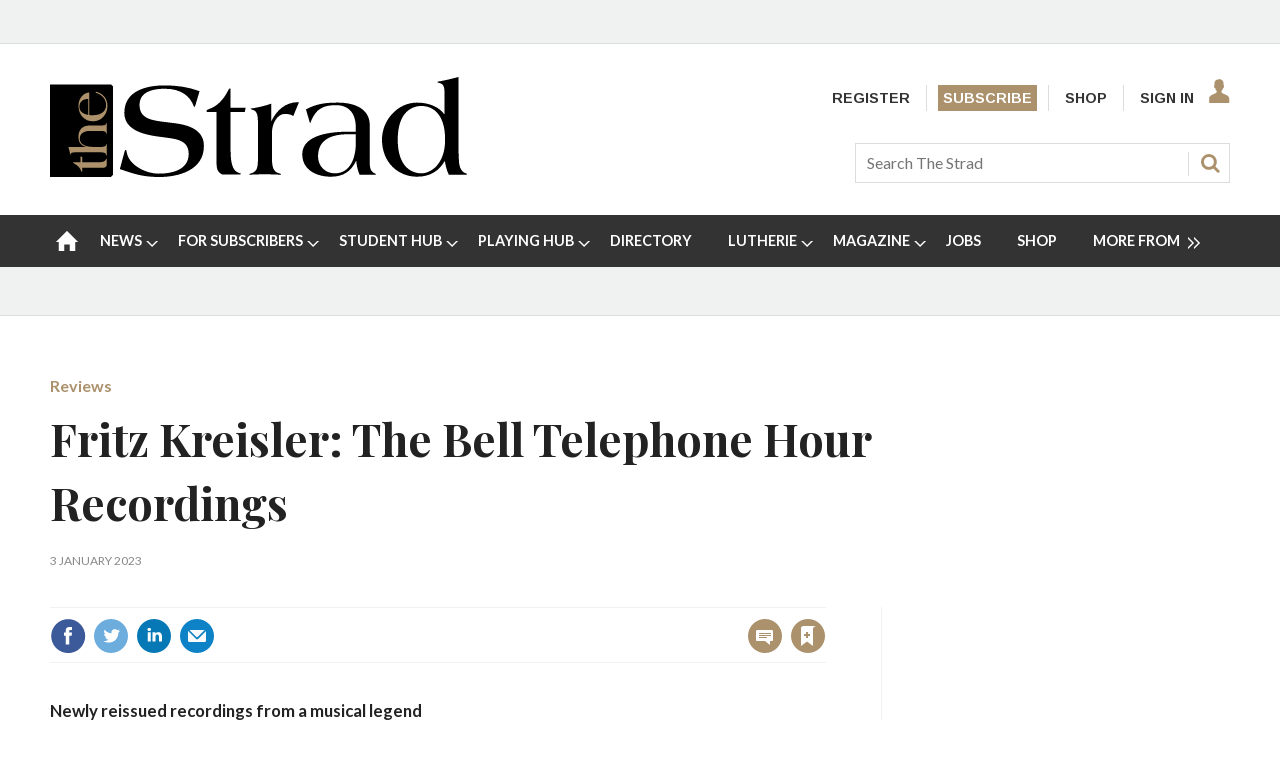

--- FILE ---
content_type: text/html; charset=utf-8
request_url: https://www.thestrad.com/reviews/fritz-kreisler-the-bell-telephone-hour-recordings/15744.article
body_size: 41441
content:

<!DOCTYPE html>
<html lang="en">
<head>
	<meta charset="utf-8">
<link rel="preload" as="style" href="/Magazine/core.css?p=7875617691401019">
<link rel="preload" as="script" href="/Magazine/core.js?p=7875617691401019">
	
    <link rel="preload" as="image" href="https://dnan0fzjxntrj.cloudfront.net/Pictures/480xAny/2/3/8/28238_kreislerbellphonehour_688563.jpg" imagesrcset="https://dnan0fzjxntrj.cloudfront.net/Pictures/480xAny/2/3/8/28238_kreislerbellphonehour_688563.jpg 480w" />

	
	



<title>The Strad Reviews - Fritz Kreisler: The Bell Telephone Hour Recordings | The Strad</title>
<meta name="description" content="Newly reissued recordings from a musical legend" />
<meta name="viewport" content="width=device-width, initial-scale=1" />


<meta name="momentnowdate" content="2026-01-20 09:39:44.870"/>
<meta name="momentlocale" content="en-gb"/>
<meta name="momentlocaleformat" content="D MMMM YYYY"/>
<meta name="momentrelative" content="false"/>
<meta name="momentrelativeformat" content="YYYY,MM,DD"/>
<meta name="momentrelativemorethan" content="10"/>

	
    <meta name="pubdate" content="Tue, 03 Jan 2023 08:29 GMT" />
<link rel="canonical" href="https://www.thestrad.com/reviews/fritz-kreisler-the-bell-telephone-hour-recordings/15744.article" />
<meta name="blockthis" content="blockGA" />
<meta name="showwallpaper" content="true" />
<meta name="navcode" content="142" />
<meta name="primarynavigation" content="Reviews" />
    <meta property="og:title" content="Fritz Kreisler: The Bell Telephone Hour Recordings" />
<meta property="og:type" content="Article" />
<meta property="og:url" content="https://www.thestrad.com/reviews/fritz-kreisler-the-bell-telephone-hour-recordings/15744.article" />
<meta property="og:site_name" content="The Strad" />
<meta property="og:description" content="Newly reissued recordings from a musical legend" />
<meta property="og:image:width" content="1024" />
<meta property="og:image:height" content="536" />
<meta property="og:image" content="https://dnan0fzjxntrj.cloudfront.net/Pictures/1024x536/2/3/8/28238_kreislerbellphonehour_688563.jpg" />
<meta property="og:image:alt" content="Kreisler Bell Phone Hour" />

<meta property="twitter:card" content="summary_large_image" />
<meta property="twitter:title" content="Fritz Kreisler: The Bell Telephone Hour Recordings" />
<meta property="twitter:description" content="Newly reissued recordings from a musical legend" />
<meta property="twitter:image:src" content="https://dnan0fzjxntrj.cloudfront.net/Pictures/1120xAny/2/3/8/28238_kreislerbellphonehour_688563.jpg" />
<meta property="twitter:image:alt" content="Kreisler Bell Phone Hour" />

	
<link rel="icon" href="/magazine/dest/graphics/favicons/favicon-32x32.png" />
<!--[if IE]><link rel="shortcut icon" href="/magazine/dest/graphics/favicons/favicon.ico" /><![endif]-->
<link rel="apple-touch-icon-precomposed" href="/magazine/dest/graphics/favicons/apple-touch-icon-precomposed.png" />
<meta name="msapplication-TileImage" content="/magazine/dest/graphics/favicons/mstile-144x144.png" />
<meta name="msapplication-TileColor" content="#ffffff" />
	
	<link href="/Magazine/core.css?p=7875617691401019" rel="stylesheet" type="text/css">
<link href="/Magazine/print.css?p=7875617691401019" rel="stylesheet" type="text/css" media="print">


	
<script src="https://cdnjs.cloudflare.com/ajax/libs/jquery/3.4.1/jquery.min.js" integrity="sha256-CSXorXvZcTkaix6Yvo6HppcZGetbYMGWSFlBw8HfCJo=" crossorigin="anonymous" referrerpolicy="no-referrer"></script>
	
<script>var newLang={"more":{"default":"Show more","searchtype":"Show more","searchdates":"Show more"},"less":{"default":"Show fewer","searchtype":"Show fewer","searchdates":"Show fewer"},"show":{"default":"show"},"hide":{"default":"hide"},"caption":{"show":"show caption","hide":"hide caption"},"carousel":{"play":"play slideshow","pause":"pause slideshow"}};</script>
	
	<script type="text/javascript">
					var IPState = {
					
						useripstate: false,
						useripname: ''
						
					};
				</script>
<script type="text/javascript">
          
					window.dataLayer = window.dataLayer || [];
					window.dataLayer.push({'StoryID':'15744'});
					window.dataLayer.push({'StoryFormatProperty':'N'});
					
					window.dataLayer.push({'StoryCategories':'|Editorial|Reviews|Free metered Strad|Magazine|Magazine reviews|Recordings|Recordings|'});
					
					window.dataLayer.push({'StoryLayout':'Standard'});
					window.dataLayer.push({'StoryWidth':'standard width'});
					
					
					window.dataLayer.push({'StoryLayoutCode':'1'});
					
					window.dataLayer.push({'StoryFormatCode':'1094'});
					
					window.dataLayer.push({'StoryTypeCode':'1021'});
					
					window.dataLayer.push({'StoryCategoriesCodes':'|1|33|116|866|897|905|914|'});
					
					window.dataLayer.push({'StoryFullNavPath':'|1|142|'});
					       
					window.dataLayer.push({'UserID':undefined});
					window.dataLayer.push({'NavCode':'142'});
					window.dataLayer.push({'MicrositeNavCode':'-1'});
					window.dataLayer.push({'NavKey':'142'});
          
          window.dataLayer.push({'NavigationAreaNavCode':'142'});
          </script>
<script type="text/javascript">
window.dataLayer.push({'AccessQualificationTypeName':'Free access (anonymous users)'});
window.dataLayer.push({'AccessProductCode':'TSM'});
window.dataLayer.push({'AccessProductName':'Strad Free metered content'});
window.dataLayer.push({'AccessCount':'0'});
</script>
<script type="text/javascript"> 
//dataLayer array declaration
window.dataLayer = window.dataLayer || [];
window.dataLayer.push({'UserStateLoggedIn':'False'}); 
window.dataLayer.push({'FullNavPath':'|1|142|'});
window.dataLayer.push({'AccessStatus':'Granted'});
window.dataLayer.push({'Template':'Story'});
window.dataLayer.push({'Title':'The Strad Reviews - Fritz Kreisler: The Bell Telephone Hour Recordings'});
window.dataLayer.push({'StoryAccessControl':'Private'});
window.dataLayer.push({'StoryFormat':'Article'});
window.dataLayer.push({'StoryType':'Review'});
window.dataLayer.push({'PrimaryNav':'|Main Navigation|Reviews|'});
window.dataLayer.push({'PrimaryNavCurrent':'Reviews'});
window.dataLayer.push({'Categories':'|Editorial|Reviews|Free metered Strad|Magazine|Magazine reviews|Recordings|Recordings|'});
window.dataLayer.push({'CategoryCodes':'|1|33|116|866|897|905|914|'});
window.dataLayer.push({'Tags':'|Fritz Kreisler|'});
window.dataLayer.push({'IssueDate':'07-12-2022'});
window.dataLayer.push({'PublishDate':'03-01-2023'});
</script>
	<link href="https://fonts.googleapis.com/css?family=Lato:400,700|Playfair+Display:400,700,700i&display=swap" rel="stylesheet">

<style>
/* PWVD-1254: Temp FIX START */
.directories .listBlocks ul li.company .storyDetails .company-articles{
    white-space: unset;
	 gap:5px;
}
/* PWVD-1254: Temp FIX END */
</style>

<style type="text/css">
    [class*="block-grid-"] {  display: block;  padding: 0;  margin: 0 -0.625rem;}[class*="block-grid-"]:before, [class*="block-grid-"]:after {  content: " ";  display: table;}[class*="block-grid-"]:after {  clear: both;}[class*="block-grid-"] > li {  display: block;  float: left;  padding: 0 0.625rem 1.25rem;} @media only screen {  .small-block-grid-1 > li {    width: 100%;    list-style: none;  }  .small-block-grid-1 > li:nth-of-type(1n) {    clear: none;  }  .small-block-grid-1 > li:nth-of-type(1n+1) {    clear: both;  }  .small-block-grid-2 > li {    width: 50%;    list-style: none;  }  .small-block-grid-2 > li:nth-of-type(1n) {    clear: none;  }  .small-block-grid-2 > li:nth-of-type(2n+1) {    clear: both;  }  .small-block-grid-3 > li {    width: 33.33333%;    list-style: none;  }  .small-block-grid-3 > li:nth-of-type(1n) {    clear: none;  }  .small-block-grid-3 > li:nth-of-type(3n+1) {    clear: both;  }  .small-block-grid-4 > li {    width: 25%;    list-style: none;  }  .small-block-grid-4 > li:nth-of-type(1n) {    clear: none;  }  .small-block-grid-4 > li:nth-of-type(4n+1) {    clear: both;  }  .small-block-grid-5 > li {    width: 20%;    list-style: none;  }  .small-block-grid-5 > li:nth-of-type(1n) {    clear: none;  }  .small-block-grid-5 > li:nth-of-type(5n+1) {    clear: both;  }  .small-block-grid-6 > li {    width: 16.66667%;    list-style: none;  }  .small-block-grid-6 > li:nth-of-type(1n) {    clear: none;  }  .small-block-grid-6 > li:nth-of-type(6n+1) {    clear: both;  }  .small-block-grid-7 > li {    width: 14.28571%;    list-style: none;  }  .small-block-grid-7 > li:nth-of-type(1n) {    clear: none;  }  .small-block-grid-7 > li:nth-of-type(7n+1) {    clear: both;  }  .small-block-grid-8 > li {    width: 12.5%;    list-style: none;  }  .small-block-grid-8 > li:nth-of-type(1n) {    clear: none;  }  .small-block-grid-8 > li:nth-of-type(8n+1) {    clear: both;  }  .small-block-grid-9 > li {    width: 11.11111%;    list-style: none;  }  .small-block-grid-9 > li:nth-of-type(1n) {    clear: none;  }  .small-block-grid-9 > li:nth-of-type(9n+1) {    clear: both;  }  .small-block-grid-10 > li {    width: 10%;    list-style: none;  }  .small-block-grid-10 > li:nth-of-type(1n) {    clear: none;  }  .small-block-grid-10 > li:nth-of-type(10n+1) {    clear: both;  }  .small-block-grid-11 > li {    width: 9.09091%;    list-style: none;  }  .small-block-grid-11 > li:nth-of-type(1n) {    clear: none;  }  .small-block-grid-11 > li:nth-of-type(11n+1) {    clear: both;  }  .small-block-grid-12 > li {    width: 8.33333%;    list-style: none;  }  .small-block-grid-12 > li:nth-of-type(1n) {    clear: none;  }  .small-block-grid-12 > li:nth-of-type(12n+1) {    clear: both;  }} @media only screen and (min-width: 40.063em) {  .medium-block-grid-1 > li {    width: 100%;    list-style: none;  }  .medium-block-grid-1 > li:nth-of-type(1n) {    clear: none;  }  .medium-block-grid-1 > li:nth-of-type(1n+1) {    clear: both;  }  .medium-block-grid-2 > li {    width: 50%;    list-style: none;  }  .medium-block-grid-2 > li:nth-of-type(1n) {    clear: none;  }  .medium-block-grid-2 > li:nth-of-type(2n+1) {    clear: both;  }  .medium-block-grid-3 > li {    width: 33.33333%;    list-style: none;  }  .medium-block-grid-3 > li:nth-of-type(1n) {    clear: none;  }  .medium-block-grid-3 > li:nth-of-type(3n+1) {    clear: both;  }  .medium-block-grid-4 > li {    width: 25%;    list-style: none;  }  .medium-block-grid-4 > li:nth-of-type(1n) {    clear: none;  }  .medium-block-grid-4 > li:nth-of-type(4n+1) {    clear: both;  }  .medium-block-grid-5 > li {    width: 20%;    list-style: none;  }  .medium-block-grid-5 > li:nth-of-type(1n) {    clear: none;  }  .medium-block-grid-5 > li:nth-of-type(5n+1) {    clear: both;  }  .medium-block-grid-6 > li {    width: 16.66667%;    list-style: none;  }  .medium-block-grid-6 > li:nth-of-type(1n) {    clear: none;  }  .medium-block-grid-6 > li:nth-of-type(6n+1) {    clear: both;  }  .medium-block-grid-7 > li {    width: 14.28571%;    list-style: none;  }  .medium-block-grid-7 > li:nth-of-type(1n) {    clear: none;  }  .medium-block-grid-7 > li:nth-of-type(7n+1) {    clear: both;  }  .medium-block-grid-8 > li {    width: 12.5%;    list-style: none;  }  .medium-block-grid-8 > li:nth-of-type(1n) {    clear: none;  }  .medium-block-grid-8 > li:nth-of-type(8n+1) {    clear: both;  }  .medium-block-grid-9 > li {    width: 11.11111%;    list-style: none;  }  .medium-block-grid-9 > li:nth-of-type(1n) {    clear: none;  }  .medium-block-grid-9 > li:nth-of-type(9n+1) {    clear: both;  }  .medium-block-grid-10 > li {    width: 10%;    list-style: none;  }  .medium-block-grid-10 > li:nth-of-type(1n) {    clear: none;  }  .medium-block-grid-10 > li:nth-of-type(10n+1) {    clear: both;  }  .medium-block-grid-11 > li {    width: 9.09091%;    list-style: none;  }  .medium-block-grid-11 > li:nth-of-type(1n) {    clear: none;  }  .medium-block-grid-11 > li:nth-of-type(11n+1) {    clear: both;  }  .medium-block-grid-12 > li {    width: 8.33333%;    list-style: none;  }  .medium-block-grid-12 > li:nth-of-type(1n) {    clear: none;  }  .medium-block-grid-12 > li:nth-of-type(12n+1) {    clear: both;  }} @media only screen and (min-width: 64.063em) {  .large-block-grid-1 > li {    width: 100%;    list-style: none;  }  .large-block-grid-1 > li:nth-of-type(1n) {    clear: none;  }  .large-block-grid-1 > li:nth-of-type(1n+1) {    clear: both;  }  .large-block-grid-2 > li {    width: 50%;    list-style: none;  }  .large-block-grid-2 > li:nth-of-type(1n) {    clear: none;  }  .large-block-grid-2 > li:nth-of-type(2n+1) {    clear: both;  }  .large-block-grid-3 > li {    width: 33.33333%;    list-style: none;  }  .large-block-grid-3 > li:nth-of-type(1n) {    clear: none;  }  .large-block-grid-3 > li:nth-of-type(3n+1) {    clear: both;  }  .large-block-grid-4 > li {    width: 25%;    list-style: none;  }  .large-block-grid-4 > li:nth-of-type(1n) {    clear: none;  }  .large-block-grid-4 > li:nth-of-type(4n+1) {    clear: both;  }  .large-block-grid-5 > li {    width: 20%;    list-style: none;  }  .large-block-grid-5 > li:nth-of-type(1n) {    clear: none;  }  .large-block-grid-5 > li:nth-of-type(5n+1) {    clear: both;  }  .large-block-grid-6 > li {    width: 16.66667%;    list-style: none;  }  .large-block-grid-6 > li:nth-of-type(1n) {    clear: none;  }  .large-block-grid-6 > li:nth-of-type(6n+1) {    clear: both;  }  .large-block-grid-7 > li {    width: 14.28571%;    list-style: none;  }  .large-block-grid-7 > li:nth-of-type(1n) {    clear: none;  }  .large-block-grid-7 > li:nth-of-type(7n+1) {    clear: both;  }  .large-block-grid-8 > li {    width: 12.5%;    list-style: none;  }  .large-block-grid-8 > li:nth-of-type(1n) {    clear: none;  }  .large-block-grid-8 > li:nth-of-type(8n+1) {    clear: both;  }  .large-block-grid-9 > li {    width: 11.11111%;    list-style: none;  }  .large-block-grid-9 > li:nth-of-type(1n) {    clear: none;  }  .large-block-grid-9 > li:nth-of-type(9n+1) {    clear: both;  }  .large-block-grid-10 > li {    width: 10%;    list-style: none;  }  .large-block-grid-10 > li:nth-of-type(1n) {    clear: none;  }  .large-block-grid-10 > li:nth-of-type(10n+1) {    clear: both;  }  .large-block-grid-11 > li {    width: 9.09091%;    list-style: none;  }  .large-block-grid-11 > li:nth-of-type(1n) {    clear: none;  }  .large-block-grid-11 > li:nth-of-type(11n+1) {    clear: both;  }  .large-block-grid-12 > li {    width: 8.33333%;    list-style: none;  }  .large-block-grid-12 > li:nth-of-type(1n) {    clear: none;  }  .large-block-grid-12 > li:nth-of-type(12n+1) {    clear: both;  }}
    
    .storytext>ol li a, .storytext>p a, .storytext>ul li a { color: #000000; text-decoration: underline; }
    #our-services .subSleeve { border: none; }
    #missed-an-issue .subSleeve { border: none; }
    
    .a2a_button_facebook, .a2a_button_googleplus, .a2a_button_linkedin, .a2a_button_pinterest, .a2a_button_reddit, .a2a_button_tumblr, .a2a_button_twitter, .a2a_button_whatsapp, .a2a_dd.addtoany_share_save, .composer-star, .facebook-icon-footer, .facebook-icon-footer:hover, .inf-nav-logo, .newsletter-icon, .newsletter-icon-footer, .newsletter-icon-footer:hover, .newsletter-large-icon, .search-icon, .section-header-border-content-left, .section-header-border-green-rhc, .section-header-border-rhc, .slider-left-arrow, .slider-left-arrow:hover, .slider-right-arrow, .slider-right-arrow:hover, .strad-shop-logo, .the-strad-logo, .the-strad-logo-footer, .twitter-icon-footer, .twitter-icon-footer:hover, .video-play-icon, .video-play-icon-mobile, .video-play-large-icon, .video-play-large-icon-mobile, .youtube-icon-footer, .youtube-icon-footer:hover, span.closed, span.opened { background: url(/Pictures/web/c/d/y/thestrad-sprite-gold.png) no-repeat; }
    
    ul#rhc-strad-magazine-wrapper { list-style-type: none; margin: 0; padding-left: 0; }

    .rhc-strad-magazine-container, .rhc-strad-newsletter-container, .rhc-strad-product-of-the-week-container, .rhc-strad-twitter-latest-tweet-container, .strad-element-section-wrapper { overflow: hidden; height: 100%; width: 100%; border: 1px solid #eaeaea; }
    #rhc-strad-product-of-the-week{padding:2rem;background:#fff;}
    .custom-left.product { padding: 0 20px; width: 125px; }
    .custom-left.product, li#rhc-strad-twitter { border: 1px solid #eaeaea; }
    .custom-left { float: left; width: 90px; padding: 0;  margin: 0; }
   
    .custom-right { float: right; width: 165px; padding: 0; margin: 0; text-align: left; }
    .custom-right p { font-size: 1rem; margin-bottom: 20px; line-height: 1.5rem; }
    .custom-right.product { width: 155px; text-align: left; }
    
    .rhc-strad-newsletter-container { border:none; }
    #rhc-strad-newsletter{padding:2rem;background:#222}
    #rhc-strad-newsletter>div>h2.strad-element-section-header,p.rhc-newsletter-detail{color:#fff}
    #rhc-strad-newsletter{padding:2rem;background:#222; margin: 0 auto 42px;}
    .newsletter-large-icon { background-position: 0 -234px; width: 94px; height: 88px; display: block; }
    
    #rhc-strad-magazine { padding: 1rem; background: #eaeaea; }
    /*#rhc-strad-magazine p { margin-bottom: 0; }*/
    .section-header-border-rhc { background-position: -386px -119px; }
    #rhc-strad-magazine.section-header-border-rhc { width: 8px; height: 22px; float: left; margin-right: 1rem; display: block; }
    #rhc-strad-magazine.small-block-grid-2>li { width: 50%; list-style: none; float: left; }
    .small-block-grid-2>li p { font-size: 1rem; line-height: 1.5rem; }
    li.rhc-strad-magazine-item-right { padding-left: 5px; padding-bottom:0; margin-top: -8px; }

    .section-header-border-green-rhc, .section-header-border-rhc { width: 8px; height: 29px; float: left; margin-right: 1rem; display: block; }
    .section-header-border-green-rhc { background-position: -404px -119px; }
    .strad-shop-logo { background-position: 0 -377px; width: 140px; height: 25px; display: block; }
    a[role=button-default], a[role=button-green] { font-family: Lato; font-weight: 700; font-size: 13px; line-height: 18px; padding: 8px; color: #fff; }
    a[role=button-green] { background: #005420; margin: 0; }
    a[role=button-green] { font-weight: 700; font-size: 13px; line-height: 18px; padding: 8px; color: #fff; }
    a[role=button-default] { background: #ab916c; margin: 0; }
    a.strad-full-button-style{width:100%;display:block;margin:0.5rem 0 0!important;text-align:center}
    
    .missed-issed-date { font-size:16px; text-align:center; font-weight:700; }
    
    .footer-wrapper { overflow: hidden; padding: 1rem 2rem 0; }
    .the-strad-logo-footer { background-position: -110px -286px; width: 130px; height: 40px; display: block; }
    .footer-wrapper>.large-2.columns, .footer-wrapper>.the-strad-logo-footer.l { margin-bottom: 1rem; }
    .footer .topNav { border-top: 1px solid #f0f2f2; padding-top: 39px;}
    .large-2.columns.special { margin-left: 2rem; }
    #current-missed-issue-container { padding-top: 2px; margin-bottom: 0; }
    #current-missed-issue-container li { padding-bottom: 0; }
    
    #main .oneColumn .picCarousel .customised-caption { min-height:0; padding-bottom: 80px; position: absolute; bottom: 0; padding-right: 80px; padding-left: 80px; width: 100%; background-color: transparent;    background: linear-gradient(180deg,rgba(255,0,0,0),rgba(0,0,0,.8) 70%); display: flex; flex-direction: column; justify-content: center; text-align: center; }
    #main .oneColumn .picCarousel .customised-caption a { color:#FFF; }
    
    #current-missed-issue-container .more { padding-top:0; }
    
    .tabbedblocks .block.singleBlock h2 { font-family: Playfair Display,serif; font-size: 2.566rem; width: 100%; }
    .tabbedblocks .block.singleBlock ::after { bottom: -10px; }
	.tabbedblocks .block>h2 { font-size:0.857rem; }
    
    .grid .latest-news-more { padding-top:0; font-weight: 700; font-size: 18px; font-size: 1.125rem; line-height: 22.784px; line-height: 1.424rem; font-family: Playfair Display,serif; border-bottom: 1px solid #f0f2f2; padding-bottom: 8px; margin-bottom: 0; clear: both; }
    .grid .latest-news-more a { color: #000000; }
    
    .composer-star { background-position: -308px -235px; width: 20px; height: 20px; display: inline-block; }
    .reviews-item-musicians { font-weight:900; }
    
    a.amazon-button-custom { font-weight: 900; width: 100px; display: block; padding: 6px; border-width: 1px 0px; background: transparent linear-gradient(to bottom, #F8E6B8 0px, #F3D686 6%, #EBB62C 100%) repeat scroll 0% 0%; text-align: center; }
	 
	 #cookiePolicy { display: none; }

    
    @media only screen and (min-width: 1024px) {
        .rhc-strad-magazine-container h2, #rhc-strad-product-of-the-week h2, #rhc-strad-newsletter > div > h2.strad-element-section-header { font-size:1.5rem; }
        .custom-left.product { border: none; }        
        .custom-left { width:40%; }
        .custom-right { width:60%; }
    }
    
    @media only screen and (max-width: 768px) {
        .newsletter-large-icon { display: none; }
        .rhc-strad-magazine-container ul li { margin-bottom: 0; padding: 0 0.625rem; }
        #rhc-strad-magazine { padding: 1rem; }
        
        .rhc-strad-newsletter-container .custom-right { width:100%; }
        
        #rhc-strad-product-of-the-week .custom-right { float: none; }
        #rhc-strad-product-of-the-week .custom-right { width: 100%; }
        #rhc-strad-product-of-the-week .custom-left { margin-right: 10px; }
        #rhc-strad-product-of-the-week .strad-shop-logo { background-position: 100px -377px; width: 245px; }
    }
</style>

<style>
.desktopNavigation ul.main>li.no-link>span:before {
    top: 20px!important;
}
</style>

<!-- updated 11.06.2018 -->
<link href="https://fonts.googleapis.com/css?family=Arimo:400,700" rel="stylesheet">
<link href="https://fonts.googleapis.com/css?family=Lato" rel="stylesheet">

<style type="text/css">
    body, h1, h2, h3, h4, h5, h6, p, .footer .topNav ul li, #subs-footer, .grid .spinVideo .videoMore a, .grid .more, .footer .footerSocial .footerSocialText, .footer .bottomNav ul li, .masthead .mastheadSearch form .text { color: #222; } 
	p { margin-bottom: 15px; }
	p, ol li, ul li { font-family: 'Lato', sans-serif; font-size: 0.875rem; line-height: 1.3rem; }
	ol li, ul li { margin-bottom:0; }
    .masthead .mastNav>ul li { font-family: 'Arimo', sans-serif; font-weight: 700; font-size: 0.889rem; } 
    .grid .sectionhead h2, .grid .spinVideo .sectionhead h2, #rhc-strad-product-of-the-week h2, #rhc-strad-newsletter > div > h2.strad-element-section-header { font-family: 'Lato', sans-serif;
    color: #000; font-size: 1.250rem; text-transform: uppercase; margin-bottom: 10px; } 
	.grid .spinVideo .sectionhead h2 { color:#FFFFFF; }
	#rhc-strad-newsletter .sectionhead h2 { font-family: 'Lato', sans-serif; font-size: 1.250rem; text-transform: uppercase; margin-bottom: 10px; color:#FFF; }
	.rhc-strad-newsletter-container ul li { font-size: 0.875rem; line-height: 1.5rem; } 
    h2 { font-weight:700; }
    .rhc-strad-magazine-container h2, .tabbedblocks h2 { text-transform:uppercase; }
    .grid .sectionhead h2 { padding-left: 14px; }
    .grid .sectionhead h2:before { width: 5px; top:0; height:40px; }
	.grid .spinVideo .sectionhead h2 a:before { background-color: #000; }
	.grid .spinVideo .sectionhead h2 a:hover:before { background-color: #000; }
    .grid .gridLayout ul li h2, #top .grid .twoColumnsSmallLeft .columnOne .spinLayout.full.onecol .sleeve h2, #foot .grid .twoColumns .spinLayout.full.twocol .sleeve h2, #top .grid .twoColumns .spinLayout.full.twocol .sleeve h2, h3 { font-size: 1.2rem; }
    .grid .gridLayout ul li h2, #top .grid .threeColumns .spinLayout.half.onecol .sleeve h2, .spin2scroller .thumbs li .heading, #top .grid .twoColumnsSmallRight .columnTwo .spinLayout.half.onecol .sleeve h2, .grid  { line-height: 1.45rem; font-size: 1.125rem; } 
	 /* .tabbedblocks.mostThis { border: 3px solid #ab916c; padding: 15px; }
	 .tabbedblocks.mostThis li .text a { font-size: 1rem; color: #222; } */
    .grid .spinLayout h2 a, .grid .gridLayout ul li h2 a, .spin2scroller .thumbs li h2 a { color: #222; } 
    .grid .gridLayout ul li .subSleeve { border: none; }
    .grid .more, .article-more { padding-top: 0; border-bottom: none; font-size: 0.8rem; text-transform: uppercase; }
	.article-more { line-height: 1.424rem; font-family: Playfair Display,serif; font-weight: 700; border-bottom: none; font-size: 0.8rem; text-transform: uppercase; }
    .desktopNavigation ul.main > li > a > span, .desktopNavigation ul.main > li > span { font-size: .9rem; } 
    p.intro, .meta>span.date.visible, .grid .gridLayout ul li p, .grid .spinLayout p { font-family: 'Lato', sans-serif; font-size: 0.875rem; line-height: 1.3rem; }
    .meta>span.date.visible { font-size:0.75rem; text-transform:uppercase; }
    .author span.noLink, .num-articles, .author a { color: #306489; font-weight: 700; font-style: italic; }
    .spinLayout.full { border-bottom:none; }
    .grid .spinVideo .videoPreview-list .thumbs li a { border-right:1px solid #FFF; }
    .grid .spinLayout { border-bottom: none;}
    .spin2scroller { border-bottom:none; }
    
    .full-width-container { width: 100vw; position: relative; left: 50%; right: 50%; margin-left: -50vw; margin-right: -50vw; margin-bottom:42px; }
	.full-width-container .sleeve { max-width: 1220px; margin:0 auto; } 
    
    #playing-hub h2 { text-transform:uppercase; }
	.more-button { padding: 10px 23px; border: 1px solid #AB916C; margin-top: 10px; }
	
	.margin-bottom-0 { margin-bottom:0; }
	.margin-bottom-42 { margin-bottom:42px; }
	.padding-right-10 { padding-right:10px; }
	
	.grid .sectionhead { margin-bottom:0; } 
	
	#masterclass-container { display: block; background-image: url(/Pictures/web/f/y/a/Augustin-Hadelich.jpg); position: relative; background-attachment: fixed; background-position: center; background-repeat: no-repeat; background-size: cover; padding: 50px; }
	#masterclass-content { /* background-color: rgba(90,90,90,0.5); */ padding: 10px; font-family: 'Lato', sans-serif; }
	#masterclass-content h2 { color:#FFFFFF; }
	#masterclass-content h2, #masterclass-content p { color:#FFFFFF; }
	#masterclass-content h3 { margin-bottom:5px;  font-family: 'Lato', sans-serif; }
	#masterclass-content li { background-color: rgba(250,250,250,0.6); }
	#masterclass-content li p { color:#000000;  font-family: 'Lato', sans-serif; }
	#masterclass-content .subSleeve { padding-bottom: 12px; }
	
	.inline_caption a { color: #ab916c; text-decoration: underline; }
	
	.featureList li.tick { padding-bottom:10px; }
	.gallery.storyGallery .swiper-container .swiper-wrapper .swiper-slide .caption p { color:#FFFFFF; }
	
	.heading-border { border-top: 5px solid #000; }
      
	@media screen and (min-width: 1630px) {
        #masterclass-content .subSleeve { padding-bottom: 20px; }
    }
    
    .story_title h1 { font-size: 2.8rem; line-height: 4rem;}
    .articleContent p { font-family: 'Lato', sans-serif;}

@media screen and (max-width: 431px) {
    .articleContent p, ol li, ul li { font-family: 'Lato', sans-serif; font-size:1.05rem; line-height:1.49rem; }	
	 .articleContent blockquote p {
        font-size: 1.402rem;
        line-height: 1.827rem;
    }
}

@media screen and (min-width: 432px) {
    .articleContent p, ol li, ul li { font-family: 'Lato', sans-serif; font-size:1.05rem; line-height:1.49rem; }	
	 .articleContent blockquote p {
        font-size: 1.602rem;
        line-height: 2.027rem;
    }
}


	 
	.cta-button { background: #ab916c; padding: 9px; margin-bottom: 15px; text-align: center; text-transform: uppercase; }
	.cta-button a { color:#FFFFFF; font-size:1rem; line-height:1.69rem}
	
	 /* Segmentation messaging */
	 .segmentation-message h2, .makers-segmentation-message h2, .playersTeachers-segmentation-message h2, .studentPlayers-segmentation-message h2, .other-segmentation-message h2, .segmentation-message p, .makers-segmentation-message p, .playersTeachers-segmentation-message p, .studentPlayers-segmentation-message p, .other-segmentation-message p, .segmentation-message a, .makers-segmentation-message a, .playersTeachers-segmentation-message a, .studentPlayers-segmentation-message a, .other-segmentation-message a { color:#FFF; }
	 .segmentation-message p { font-size:1rem; }
	.animate { -webkit-animation-duration: 1s; animation-duration: 1s; -webkit-animation-fill-mode: both; animation-fill-mode: both; }
	@-webkit-keyframes fadeInDown {
		from {
		  opacity: 0;
		  -webkit-transform: translate3d(0, -100%, 0);
		  transform: translate3d(0, -100%, 0);
		}
	
		to {
		  opacity: 1;
		  -webkit-transform: none;
		  transform: none;
		}
	  }
	.fadeInDown { -webkit-animation-name: fadeInDown; animation-name: fadeInDown; }
	.segmentation-message { border: 1px solid #ab916c; background: #888; padding: 12px; max-width: 1280px; margin: auto; height: auto; text-align: center; -webkit-animation-delay: 0.4s; -moz-animation-delay: 0.4s; animation-delay: 0.4s; display:none; }
	.AD-messages .segmentation-message { /* display:block; */ margin-bottom:20px; }
	.button-min { color:#FFF; cursor:pointer; padding-left:10px; font-size:0.875rem; }
	
	/* Free trial */
	.free-trial-container { border: 2px solid #007284; background: #f8f8f8; padding: 12px 10px; max-width: 1280px; margin: auto; height: auto; -webkit-animation-delay: 0.4s; -moz-animation-delay: 0.4s; animation-delay: 0.4s; }
	
	.text-center { text-align:center; }
	
	a#day0 { text-decoration:underline; }
	
	/* Type styling */
	.grid .spinLayout .story-type .storyType, .grid .gridLayout ul li .subSleeve .story-type .storyType, .grid .spin2scroller .swiper-container ul li .story-type .storyType, .grid .spinVideo .spinLayout .story-type .storyType, .grid .colour3 .spinLayout .story-type .storyType, .grid .colour3 .spinLayout.full .story-type, .grid .colour2 .spinLayout .story-type .storyType, .grid .spin2scroller.colour2 .swiper-container ul li .story-type .storyType, .listBlocks ul li .storyType {
		 border-radius: 0;
		 padding: 0;
		 background: none;
		background-color: transparent;	
		 font-size: 0.75rem;
		 text-transform: uppercase;
		font-weight: 700;
		margin-bottom:0;
	}

	.grid .spinVideo .spinLayout .story-type .storyType:hover, .grid .colour3 .spinLayout .story-type .storyType:hover, .grid .spinLayout .story-type .storyType:hover, .grid .gridLayout ul li .subSleeve .story-type .storyType:hover, .grid .spin2scroller .swiper-container ul li .story-type .storyType:hover, .grid .colour2 .spinLayout .story-type .storyType:hover, .grid .spin2scroller.colour2 .swiper-container ul li .story-type .storyType:hover, .listBlocks ul li .storyType:hover {
		background-color: transparent;
		color: #ab916c;
	}

	.grid .spinLayout.thumb .story-type { 
		margin-bottom:0;
	}

	.grid .colour3 .spinLayout .story-type .storyType {
		color: #ffffff;	
	}

	.boxDescription {     
		font-size: 0.75rem;
		text-transform: uppercase;
		padding-bottom: 10px;
		font-weight: 700; 
	}
	.font-11 { font-size: 11px; }
	
	/* Logged out menu styling */
	.top-nav-padding { padding: 5px !important; }
	/*ul#mastnav a.newWindow { padding: 5px !important; }*/
	.top-nav-subscribe { color: #FFF !important; background: #ab916c; padding: 5px !important; }
	.top-nav-signin { padding: 5px 36px 5px 5px !important; }
	
	/* Gating styling */
    #gating-dividing-border { border-right:1px solid #dcdcdc; }
	 #gating-dividing-border p, #gating-dividing-border ul li { padding-right:10px; }
    .accessContainer .accessMessage .middleBlock .factfile.gating-button-container { background-color: #FFFFFF; margin-left: 0; margin-right: 0; padding: 10px 0; text-align: left; }
    .accessContainer .accessMessage .middleBlock .factfile a.gating-button { background: #ab916c; color: #FFFFFF; text-decoration: none; }
    
    @media screen and (max-width: 480px) {
		#gating-dividing-border { border-right: none !important; }
        .accessContainer .accessMessage .middleBlock .gating-message ul { margin-left: 0 !important; margin-right: 0 !important; padding-left: 0 !important; padding-right: 0 !important; }
        .accessContainer .accessMessage .middleBlock .gating-message ol, .accessContainer .accessMessage .middleBlock ul.gating-message li:first-child { padding-bottom: 0 !important; border-bottom:1px solid #dcdcdc; margin-bottom: 18px; }
        .accessContainer .accessMessage .middleBlock ul.gating-message li ul#gating-benefits li { border-bottom: none !important; }
		  
		  
		  	/* added by David R to combat section header bleeds on mobile */
	.grid .sectionhead h2, .grid .spinVideo .sectionhead h2, #rhc-strad-product-of-the-week h2, #rhc-strad-newsletter > div > h2.strad-element-section-header {
	 padding-top:6px;
    padding-bottom: 20px;
	 margin-bottom:10px;
}
		  
		  
	}

</style>


<style>
	#cookiePolicy div, #cookiePolicy div p {
    text-align: center;
    color: white;
	}
</style>

<style type="text/css">
/* hide blue cross on ads */
.cbb svg {
display:none;
}

.cbb {
display:none;
}
</style>

<style type="text/css">
@media screen and (max-width: 428px) {
 .DisplayNonMobile {
  display:none;
 }
}

@media screen and (min-width: 429px) {
 .DisplayMobileOnly {
  display:none;
 }
}
</style>

<style type="text/css">
ul#mastnav.masthead.mastNav>ul li>a.newWindow {
   /* padding: 11px 0;*/
    display: inline;
}
</style>

<style type="text/css">
div#test_7358.spinBlock.spinVideo.colour1.hasnotitle.initialized {
    margin-bottom: 42px;
}

div#test_7358 > .sleeve > .spinLayout > .videoPreview-container > .videoPreview-video > .audioblock {
    padding-bottom: 56.25%;
    /* overflow: hidden; */
    padding-top: 5.25%;
}


#cookiePolicy {display: none;}
#cookiePolicy.show {display:none;}
</style>

<style type="text/css">
.ArticleShopProductsIntro {
  border-bottom:1px solid #ab916c;
}

.ArticleShopProductsContainer {
 width:100%;
 padding-top:10px;
 background-color:#eeeeee;
 overflow:hidden;
}

@media screen and (min-width: 429px) {
 .ArticleShopProduct {
  float:left;
  width:33%;
 }
}

.ArticleShopProcuctInnerPadding {
 padding-left:10px;
 padding-right:10px;
}

.ArticleShopProductHeader {
 text-align:center;
}

.ArticleShopProductImage {
 text-align:center;
}

.ArticleShopProductText {
 padding-top:10px;
}

.ArticleShopProductsClearFloats {
 clear:both;
}

.ArticleFindMoreProductsCTA {
 width:100%;
 text-align:center;
 padding-bottom:20px;
 padding-top:10px;
 border-top:1px solid #ab916c;
}

@media screen and (max-width: 480px) {

.story_title h1 {
	font-size: 1.602rem;
    line-height: 2.027rem;
}
	 
}
</style>
<style>
.flex-container-icons {
  display: flex;
  flex-wrap: wrap;
    justify-content: center;
}

.flex-container-icons > div {
  margin: 20px;
  text-align: center;

}

.tabbedblocks .block.singleBlock h2 {
    font-family: Playfair Display, serif;
    /* font-size: 2.566rem; */
    width: 100%;
}

</style><style type="text/css">.inline_image img[width][height]:not(.zoomable-image) {contain: unset;}</style>
<style type="text/css">

@media screen and (max-width: 431px) {
 .DisplayNonMobile {
  display:none;
 }
}

@media screen and (min-width: 432px) {
 .DisplayMobileOnly {
  display:none;
 }
}
</style>

<style type="text/css">
.DynamicArticleShopProductsIntro {
  border-bottom:1px solid #ab916c;
}

.DynamicArticleShopProductsContainer {
 width:100%;
 padding-top:10px;
 background-color:#eeeeee;
 overflow:hidden;
}

@media screen and (min-width: 429px) {
 .DynamicArticleShopProduct {
  float:left;
  width:33%;
 }
}

.DynamicArticleShopProcuctInnerPadding {
 padding-left:10px;
 padding-right:10px;
}

.DynamicArticleShopProductHeader {
 text-align:center;
}

.DynamicArticleShopProductImage {
 text-align:center;
}

.DynamicArticleShopProductText {
 padding-top:10px;
}

.DynamicArticleShopProductsClearFloats {
 clear:both;
}

.DynamicArticleFindMoreProductsCTA {
 width:100%;
 text-align:center;
 padding-bottom:20px;
 padding-top:10px;
 border-top:1px solid #ab916c;
}

.newsletterSignup .newsletterSignupHead {
    padding-top: 20px !important;
    padding-bottom: 10px !important;
}

.newsletterSignup {
    border-top: 4px solid #ab916c !important;
    background-color: #f0f2f2;
    min-height: 0 !important;
	 margin-bottom: 21px !important;
}

</style>
<style type="text/css">

.rhsReportOuter {
}

.rhsBlockInner {
 background-color:#000;
 padding: 20px 20px 0px 20px;
}

.rhsBlockInner button {
 margin-bottom:0px !important;
 width:100%;
 text-align:center;
}

.rhsBlockInner button a {
 color:#000;
}

.rhsBlockInner button:hover {
 color:#000;
 background-color: #fff;
}

.buttonSpacer {
 padding:10px;
 margin:0px;
}

.rhsUserCTA {
 margin-top:20px;
 padding:20px;
 background-color:#f0f2f2;
}
</style>


<!-- start script to make sure all category codes can be sent to GA4 as an event -->
<!-- customer dimension has 100 character limit -->
<script>
  (function () {
    const codesObj = window.dataLayer.find(obj => obj.StoryCategoriesCodes);
    if (codesObj && codesObj.StoryCategoriesCodes) {
      const rawCodes = codesObj.StoryCategoriesCodes;
      const categoryArray = rawCodes.split('|').filter(Boolean);

      window.dataLayer.push({
        event: 'story_cat_codes',
        story_category_codes: categoryArray
      });

      console.log('✅ story_cat_codes event pushed with:', categoryArray);
    } else {
      console.warn('⚠️ StoryCategoriesCodes not found in dataLayer.');
    }
  })();
</script>
<!-- end script for category codes event -->
<meta name="robots" content="max-snippet:-1, max-image-preview:large, max-video-preview:-1"/>
<meta name="robots" content="noarchive" />
<meta name="google-site-verification" content="7E6zZqGCN6eoMQJzcfLnbd6QLjmnAxNFBApsAQZJ6dk" />
<meta name="facebook-domain-verification" content="309fnspbgxba279kg188elqs3644s2" />

<script type="text/javascript">
    !function () { var e = function () { var e, t = "__tcfapiLocator", a = [], n = window; for (; n;) { try { if (n.frames[t]) { e = n; break } } catch (e) { } if (n === window.top) break; n = n.parent } e || (!function e() { var a = n.document, r = !!n.frames[t]; if (!r) if (a.body) { var i = a.createElement("iframe"); i.style.cssText = "display:none", i.name = t, a.body.appendChild(i) } else setTimeout(e, 5); return !r }(), n.__tcfapi = function () { for (var e, t = arguments.length, n = new Array(t), r = 0; r < t; r++)n[r] = arguments[r]; if (!n.length) return a; if ("setGdprApplies" === n[0]) n.length > 3 && 2 === parseInt(n[1], 10) && "boolean" == typeof n[3] && (e = n[3], "function" == typeof n[2] && n[2]("set", !0)); else if ("ping" === n[0]) { var i = { gdprApplies: e, cmpLoaded: !1, cmpStatus: "stub" }; "function" == typeof n[2] && n[2](i) } else a.push(n) }, n.addEventListener("message", (function (e) { var t = "string" == typeof e.data, a = {}; try { a = t ? JSON.parse(e.data) : e.data } catch (e) { } var n = a.__tcfapiCall; n && window.__tcfapi(n.command, n.version, (function (a, r) { var i = { __tcfapiReturn: { returnValue: a, success: r, callId: n.callId } }; t && (i = JSON.stringify(i)), e.source.postMessage(i, "*") }), n.parameter) }), !1)) }; "undefined" != typeof module ? module.exports = e : e() }();
</script>
<script type="text/javascript">
function getCookieValue(a) {
    var b = document.cookie.match('(^|;)\\s*' + a + '\\s*=\\s*([^;]+)');
    return b ? b.pop() : '';
}
var googletag = googletag || {};
googletag.cmd = googletag.cmd || [];
( function () {
    window._sp_ = {
        config: {
            baseEndpoint: 'https://a02342.thestrad.com',
            accountId: 52,
            events: {
                onMessageReady: function (choice_id, choice_type) {
                    // saved for later
                },
                onMessageChoiceSelect: function (choice_id, choice_type_id) {
                    // saved for later
                },
                onPrivacyManagerActionStatus: function (pmData) {
                    // saved for later
                }
            }
        }
    }
    __tcfapi('addEventListener', 2, function (tcData, success) {
        if (success && tcData.eventStatus === 'useractioncomplete') {
            var csnt = 'none';
            if (getCookieValue('_sp_enable_dfp_personalized_ads') === 'true') {
                csnt = 'yes';
            } else if (getCookieValue('_sp_enable_dfp_personalized_ads') === 'false') {
                csnt = 'no';
            }
            googletag.cmd.push(function() {
                googletag.pubads().setTargeting('dfpcsnt', csnt);
            });
            // ready to start DFP
        } else if (success && tcData.eventStatus === 'tcloaded') {
            // saved for later
        }
    });
    //  click handler to re-open their correct windows
    $(document).on('click', '.gdpr-option-v2', function (e) {
        e.preventDefault();
        var id = $(this).data('v2-id');
        _sp_.loadPrivacyManagerModal(id);
    });
})();
</script>
<script src="https://a02342.thestrad.com/wrapperMessagingWithoutDetection.js"></script>

<!-- Pinterest Claim -->
<meta name="p:domain_verify" content="cbbc6b7955c299a8e9d88179b8ee6d10"/>

<!-- DFP Code -->

<script type='text/javascript'>
    var googletag = googletag || {};
    googletag.cmd = googletag.cmd || [];
    (function() {
    var gads = document.createElement('script');
    gads.async = true;
    gads.type = 'text/javascript';
    var useSSL = 'https:' == document.location.protocol;
    gads.src = (useSSL ? 'https:' : 'http:') +
    '//www.googletagservices.com/tag/js/gpt.js';
    var node = document.getElementsByTagName('script')[0];
    node.parentNode.insertBefore(gads, node);
    })();

    function getCookieValue(a) {
        var b = document.cookie.match('(^|;)\\s*' + a + '\\s*=\\s*([^;]+)');
        return b ? b.pop() : '';
    }
    googletag.cmd.push(function() {
        if(getCookieValue('_sp_enable_dfp_personalized_ads') === 'true') {
            console.log('GDPR: Cookie found and is set to true - setting setRequestNonPersonalizedAds to 0');
            googletag.pubads().setRequestNonPersonalizedAds(0);
        } else {
            console.log('GDPR: Cookie not found or is set to false - setting setRequestNonPersonalizedAds to 1');
            googletag.pubads().setRequestNonPersonalizedAds(1);
        }
    });
</script>


<script type='text/javascript'>

    function getDataLayerVal(keyVal) {
        for (var i = 0; i < window.dataLayer.length; i++) {
          if (dataLayer[i][keyVal] !== undefined) {
            return dataLayer[i][keyVal];
          }
        }
    }

    var showwallpaper;
    if(document.querySelector('meta[name="showwallpaper"]')) {
        showwallpaper = document.querySelector('meta[name="showwallpaper"]').content;
    }
 
	 
	 var gamParentNetworkCode = 154725070;
	 var gamChildNetworkCode = 22694024870;
	 var gamSiteName = 'NQSM_responsive_TheStrad';
	 
	 var googleAccountId = gamParentNetworkCode + ',' + gamChildNetworkCode + '/' + gamSiteName;		 
    
        
    var slotA = 'NQSM_resp_Abacus_TS_AdvertA';
	var slotMBHPOnly = 'NQSM_resp_Abacus_TS_Advert_Mob_HP_only'; //added by David R for additional inventory on mobile hp feb 2023
    var slotB = 'NQSM_resp_Abacus_TS_AdvertB';
    var slotC = 'NQSM_resp_Abacus_TS_AdvertC';
    var slotD = 'NQSM_resp_Abacus_TS_AdvertD';
    var slotE = 'NQSM_resp_Abacus_TS_AdvertE';
    var slotF = 'NQSM_resp_Abacus_TS_AdvertF';
    var slotProduct = 'NQSM_resp_Abacus_TS_AdvertProduct';    //added by David R    
    var mastLB = 'NQSM_resp_Abacus_TS_AdvertMastLB';
    var mastLBUNav = 'NQSM_resp_Abacus_TS_AdvertMastLB_Under';
    var footerLB = 'NQSM_resp_Abacus_TS_AdvertFooterLB';  //added by David R  
    var attachment = 'NQSM_resp_Abacus_TS_AdvertAttach';
    var wallpaper = 'NQSM_resp_Abacus_TS_AdvertWallpaper';
	var storyBottom = 'NQSM_resp_StoryBottom'; //added by Jankee K
              
    

//document.addEventListener('DOMContentLoaded', function() {
    if (typeof slotA_override != 'undefined') { slotA = slotA_override };
    if (typeof slotMBHPOnly_override != 'undefined') { slotMBHPOnly = slotMBHPOnly_override }; //added by David R for additional inventory on mobile hp feb 2023
    if (typeof slotB_override != 'undefined') { slotB = slotB_override };
    if (typeof slotC_override != 'undefined') { slotC = slotC_override };
    if (typeof slotD_override != 'undefined') { slotD = slotD_override };
    if (typeof slotE_override != 'undefined') { slotE = slotE_override };
    if (typeof slotF_override != 'undefined') { slotF = slotF_override };
    if (typeof slotProduct_override != 'undefined') { slotProduct = slotProduct_override };        //added by David R 
    if (typeof mastLB_override != 'undefined') { mastLB = mastLB_override };   
    if (typeof mastLBUNav_override != 'undefined') { mastLBUNav = mastLBUNav_override  };
    if (typeof footerLB_override != 'undefined') { footerLB = footerLB_override };     //added by David R 
    if (typeof attachment_override != 'undefined') { attachment = attachment_override  };
    if (typeof wallpaper_override != 'undefined') { wallpaper = wallpaper_override };
	if (typeof storyBottom_override != 'undefined') { storyBottom = storyBottom_override }; //added by Jankee K

    
    googletag.cmd.push(function() {

        // Define a size mapping object. The first parameter to addSize is
        // a viewport size, while the second is a list of allowed ad sizes.
        var mapping = googletag.sizeMapping().
        // 320, 0
        addSize([320, 0], [300, 50]).
        // 480, 0
        addSize([480, 0], [300, 75]).
        // 768, 0
        addSize([768, 0], [300, 250]).
        // 1024, 0
        addSize([1024, 0], [300, 350]).build();

        var mapMPU = googletag.sizeMapping().
        // 320, 0
        addSize([320, 0], [[300, 50],[300,75],[320,50],[300,250]]).
        // 768, 0
        addSize([768, 0], [[300, 250]]).
        // 1024, 0
        //addSize([1024, 0], [[300, 250],[300,600]]).build();
        addSize([1024, 0], [[300, 250],[300,50],[300,600]]).build();

        var mapLB = googletag.sizeMapping().
        // 320, 0
        addSize([320, 0], [[300,50],[300,75],[320,50]]).
        //// 601, 0
        addSize([601, 0], [[468,60]]).
        // 768, 0
        addSize([768, 0], [[468,60],[728,90]]).
        // 1024, 0
        addSize([1024, 0], [[468, 60],[728,90],[970,90],[970,250]]).build();

        var mapLBUnderNav = googletag.sizeMapping().
        addSize([0, 0], []).
        // 320, 0
        addSize([320, 0], [[300,50],[300,75],[320,50]]).
        //// 601, 0
        addSize([601, 0], [[468,60]]).
        // 768, 0
        addSize([768, 0], [[468,60],[728,90]]).        
        // 1024, 0
        addSize([1050, 0], [[468, 60],[728,90],[970,90],[970,250]]).build();

        var mapWallpaper = googletag.sizeMapping().
        addSize([0, 0], []).
        // 1220, 0
        addSize([1220, 0], [1,1]).build();
  

        googletag.defineSlot('/'+googleAccountId+'/'+slotA, [[300, 250], [300, 600], [320, 50], [300, 75], [300, 50]], 'div-gpt-ad-A').defineSizeMapping(mapMPU).addService(googletag.pubads());
        googletag.defineSlot('/'+googleAccountId+'/'+slotMBHPOnly, [[300, 250], [300, 600], [320, 50], [300, 75], [300, 50]], 'div-gpt-ad-MBHPOnly').defineSizeMapping(mapMPU).addService(googletag.pubads());
        googletag.defineSlot('/'+googleAccountId+'/'+slotB, [[300, 250], [300, 600], [320, 50], [300, 75], [300, 50]], 'div-gpt-ad-B').defineSizeMapping(mapMPU).addService(googletag.pubads());
        googletag.defineSlot('/'+googleAccountId+'/'+slotC, [[300, 250], [300, 600], [320, 50], [300, 75], [300, 50]], 'div-gpt-ad-C').defineSizeMapping(mapMPU).addService(googletag.pubads());
        googletag.defineSlot('/'+googleAccountId+'/'+slotD, [[300, 250], [300, 600], [320, 50], [300, 75], [300, 50]], 'div-gpt-ad-D').defineSizeMapping(mapMPU).addService(googletag.pubads());
        googletag.defineSlot('/'+googleAccountId+'/'+slotE, [[300, 250], [300, 600], [320, 50], [300, 75], [300, 50]], 'div-gpt-ad-E').defineSizeMapping(mapMPU).addService(googletag.pubads());
        googletag.defineSlot('/'+googleAccountId+'/'+slotF, [[300, 250], [300, 600], [320, 50], [300, 75], [300, 50]], 'div-gpt-ad-F').defineSizeMapping(mapMPU).addService(googletag.pubads());
        googletag.defineSlot('/'+googleAccountId+'/'+slotProduct, [300, 250], 'div-gpt-ad-Product').defineSizeMapping(mapMPU).addService(googletag.pubads()); // added by David R
        googletag.defineSlot('/'+googleAccountId+'/'+mastLB, [[970, 250], [970, 90], [728, 90], [468, 60], [320, 50], [300, 75], [300, 50]], 'div-gpt-ad-MastLB').defineSizeMapping(mapLB).addService(googletag.pubads());
        googletag.defineSlot('/'+googleAccountId+'/'+mastLBUNav, [[970, 250], [970, 90], [728, 90], [468, 60], [320, 50], [300, 75], [300, 50]], 'div-gpt-ad-MastLBUNav').defineSizeMapping(mapLBUnderNav).addService(googletag.pubads());
        googletag.defineSlot('/'+googleAccountId+'/'+footerLB, [[970, 250], [970, 90], [728, 90], [468, 60], [320, 50], [300, 75], [300, 50]], 'div-gpt-ad-FooterLB').defineSizeMapping(mapLB).addService(googletag.pubads()); //added by David R
        googletag.defineSlot('/'+googleAccountId+'/'+attachment, [[300, 250], [300, 600], [320, 50], [300, 75], [300, 50]], 'div-gpt-ad-Attach').defineSizeMapping(mapMPU).addService(googletag.pubads());
		googletag.defineSlot('/'+googleAccountId+'/'+storyBottom, [[970, 250], [970, 90], [728, 90], [468, 60], [300, 250], [320, 50], [300, 75], [300, 50]], 'div-gpt-ad-storyBottom').defineSizeMapping(mapLB).addService(googletag.pubads()); //added by Jankee K

        if (document.querySelector('#div-gpt-ad-Wallpaper') && showwallpaper) {
            var wallpaperSlot = googletag.defineOutOfPageSlot('/'+googleAccountId+'/'+wallpaper, 'div-gpt-ad-Wallpaper').defineSizeMapping(mapWallpaper).addService(googletag.pubads()).setTargeting('url', document.location.pathname);
            googletag.pubads().addEventListener("slotRenderEnded",function(a){a.slot.getSlotElementId()!=wallpaperSlot.getSlotElementId()||a.isEmpty||(document.querySelector(".wallpaper-ad[data-site-width-1024]")&&(document.body.className+=" site-width-1024"),"true"===showwallpaper&&(document.body.className+=" wallpaper-applied"))});
        };

        getDataLayerVal ('NavCode') ? googletag.pubads().setTargeting('NQSM_TS_navcode', getDataLayerVal('NavCode')) : '';
        getDataLayerVal('StoryID') ? googletag.pubads().setTargeting('NQSM_TS_storycode', getDataLayerVal('StoryID')) : '';
		getDataLayerVal ('Tags') ? googletag.pubads().setTargeting('NQSM_TS_tags', getDataLayerVal('Tags')) : '';
		getDataLayerVal ('PartyActiveProductIds') ? googletag.pubads().setTargeting('NQSM_TS_product', getDataLayerVal('PartyActiveProductIds')) : '';
		getDataLayerVal ('StoryType') ? googletag.pubads().setTargeting('NQSM_TS_storytype', getDataLayerVal('StoryType')) : '';
		getDataLayerVal ('Free Trial') ? googletag.pubads().setTargeting('NQSM_TS_freetrial', getDataLayerVal('Free Trial')) : '';
        getDataLayerVal ('Strad Occupation') ? googletag.pubads().setTargeting('NQSM_TS_occupation', getDataLayerVal('Strad Occupation')) : '';
        getDataLayerVal ('DirCompanyCode') ? googletag.pubads().setTargeting('NQSM_TS_DirCompanyCode', getDataLayerVal('DirCompanyCode')) : '';

        googletag.pubads().collapseEmptyDivs();
        googletag.enableServices();
            
    });
                                                    
window.addEventListener('message', receiveMessage, false);
function receiveMessage(event) {
    if(event.data == 'wallpaper-fireplace') document.body.className+=" wallpaper-fireplace";
    if(document.body.className.match('wallpaper-fireplace')) {
        var mastHeight = document.querySelector('#masthead').offsetHeight,
            wallpaperElement = document.querySelector('.wallpaper-ad').getElementsByTagName('div')[0];
        wallpaperElement.style.top = mastHeight + 'px'
    }
}
</script>

<!-- start script to get rid of DFP advert crosses -->
<script type="text/javascript">

function hideIframeAdvertMastLB() {

    var AdvertMastLBDiv = document.getElementById('div-gpt-ad-MastLB');
    
	if (document.getElementById('div-gpt-ad-MastLB') ==null) {
    	return false;    
    }    
    
    else if (AdvertMastLBDiv.style.display === 'none') {
		return false;
    }
    
    else {
		var iframe = document.getElementById("google_ads_iframe_/154725070/NQSM_responsive_TheStrad/NQSM_resp_Abacus_TS_AdvertMastLB_0");
		var elmnt = iframe.contentWindow.document.getElementById("cbb");
		elmnt.style.visibility = "hidden";
	}

}

function hideIframeAdvertMastLBUnder() {

    var AdvertMastLBUnderDiv = document.getElementById('div-gpt-ad-MastLBUNav');

    if (document.getElementById('div-gpt-ad-MastLBUNav') ==null) {
    	return false;    
    }    
    
    else if (AdvertMastLBUnderDiv.style.display === 'none') {
		return false;
    }   
    
    else {
		var iframe = document.getElementById("google_ads_iframe_/154725070/NQSM_responsive_TheStrad/NQSM_resp_Abacus_TS_AdvertMastLB_Under_0");
		var elmnt = iframe.contentWindow.document.getElementById("cbb");
		elmnt.style.visibility = "hidden";
	}

}

function hideIframeAdvertA() {

    var AdvertADiv = document.getElementById('div-gpt-ad-A');
    
    if (document.getElementById('div-gpt-ad-A') ==null) {
    	return false;    
    }    
    
    else if (AdvertADiv.style.display === 'none') {
		return false;
    }
    
    else {
		var iframe = document.getElementById("google_ads_iframe_/154725070/NQSM_responsive_TheStrad/NQSM_resp_Abacus_TS_AdvertA_0");
		var elmnt = iframe.contentWindow.document.getElementById("cbb");
		elmnt.style.visibility = "hidden";
	}

}
	
function hideIframeAdvertMBHPOnly() {

    var AdvertMBHPOnlyDiv = document.getElementById('div-gpt-ad-MBHPOnly');
    
    if (document.getElementById('div-gpt-ad-MBHPOnly') ==null) {
    	return false;    
    }    
    
    else if (AdvertMBHPOnlyDiv.style.display === 'none') {
		return false;
    }
    
    else {
		var iframe = document.getElementById("google_ads_iframe_/154725070/NQSM_responsive_TheStrad/NQSM_resp_Abacus_TS_Advert_Mob_HP_only_0");
		var elmnt = iframe.contentWindow.document.getElementById("cbb");
		elmnt.style.visibility = "hidden";
	}

}

function hideIframeAdvertB() {

    var AdvertBDiv = document.getElementById('div-gpt-ad-B');
    
    if (document.getElementById('div-gpt-ad-B') ==null) {
    	return false;    
    }     
    
    else if (AdvertBDiv.style.display === 'none') {
		return false;
    }
        
    else {
		var iframe = document.getElementById("google_ads_iframe_/154725070/NQSM_responsive_TheStrad/NQSM_resp_Abacus_TS_AdvertB_0");
		var elmnt = iframe.contentWindow.document.getElementById("cbb");
		elmnt.style.visibility = "hidden";
	}

}

function hideIframeAdvertC() {

    var AdvertCDiv = document.getElementById('div-gpt-ad-C');
    
    if (document.getElementById('div-gpt-ad-C') ==null) {
    	return false;    
    }     
    
    else if (AdvertCDiv.style.display === 'none') {
		return false;
    }  
    
    else {
		var iframe = document.getElementById("google_ads_iframe_/154725070/NQSM_responsive_TheStrad/NQSM_resp_Abacus_TS_AdvertC_0");
		var elmnt = iframe.contentWindow.document.getElementById("cbb");
		elmnt.style.visibility = "hidden";
	}

}

function hideIframeAdvertD() {

    var AdvertDDiv = document.getElementById('div-gpt-ad-D');
    
    if (document.getElementById('div-gpt-ad-D') ==null) {
    	return false;    
    }     
    
    else if (AdvertDDiv.style.display === 'none') {
		return false;
    }   
    
    else {
		var iframe = document.getElementById("google_ads_iframe_/154725070/NQSM_responsive_TheStrad/NQSM_resp_Abacus_TS_AdvertD_0");
		var elmnt = iframe.contentWindow.document.getElementById("cbb");
		elmnt.style.visibility = "hidden";
	}

}

function hideIframeAdvertE() {

    var AdvertEDiv = document.getElementById('div-gpt-ad-E');
    
    if (document.getElementById('div-gpt-ad-E') ==null) {
    	return false;    
    }     
    
    else if (AdvertEDiv.style.display === 'none') {
		return false;
    }   
    
    else {
		var iframe = document.getElementById("google_ads_iframe_/154725070/NQSM_responsive_TheStrad/NQSM_resp_Abacus_TS_AdvertE_0");
		var elmnt = iframe.contentWindow.document.getElementById("cbb");
		elmnt.style.visibility = "hidden";
	}

}

function hideIframeAdvertF() {

    var AdvertFDiv = document.getElementById('div-gpt-ad-F');
    
    if (document.getElementById('div-gpt-ad-F') ==null) {
    	return false;    
    }     
    
    else if (AdvertFDiv.style.display === 'none') {
		return false;
    }
  
    else {
		var iframe = document.getElementById("google_ads_iframe_/154725070/NQSM_responsive_TheStrad/NQSM_resp_Abacus_TS_AdvertF_0");
		var elmnt = iframe.contentWindow.document.getElementById("cbb");
		elmnt.style.visibility = "hidden";
	}

}

function hideIframeAdvertAttach() {

    var AdvertAttachDiv = document.getElementById('div-gpt-ad-Attach');
    
    if (document.getElementById('div-gpt-ad-Attach') ==null) {
    	return false;    
    }        
    
    else if (AdvertAttachDiv.style.display === 'none') {
		return false;
    }    
    
    else {
		var iframe = document.getElementById("google_ads_iframe_/154725070/NQSM_responsive_TheStrad/NQSM_resp_Abacus_TS_AdvertAttach_0");
		var elmnt = iframe.contentWindow.document.getElementById("cbb");
		elmnt.style.visibility = "hidden";
	}

}

function hideIframeAdvertFooterLB() {

    var AdvertFooterLBDiv = document.getElementById('div-gpt-ad-FooterLB');
    
    if (document.getElementById('div-gpt-ad-FooterLB') ==null) {
    	return false;    
    }     
    
    else if (AdvertFooterLBDiv.style.display === 'none') {
		return false;
    }
    
    else {
		var iframe = document.getElementById("google_ads_iframe_/154725070/NQSM_responsive_TheStrad/NQSM_resp_Abacus_TS_AdvertFooterLB_0");
		var elmnt = iframe.contentWindow.document.getElementById("cbb");
		elmnt.style.visibility = "hidden";
	}

}

function hideIframeCrosses() {
	hideIframeAdvertMastLB();
	hideIframeAdvertMastLBUnder();
	hideIframeAdvertA();
	hideIframeAdvertMBHPOnly();
	hideIframeAdvertB();
	hideIframeAdvertC();
	hideIframeAdvertD();
	hideIframeAdvertE();
	hideIframeAdvertF();
	hideIframeAdvertAttach();	
	hideIframeAdvertFooterLB();			
}

window.onload = hideIframeCrosses;

</script>
<!-- end script to get rid of DFP advert crosses -->
<!-- Hotjar Tracking Code for https://www.thestrad.com -->
<script>
    (function(h,o,t,j,a,r){
        h.hj=h.hj||function(){(h.hj.q=h.hj.q||[]).push(arguments)};
        h._hjSettings={hjid:2957830,hjsv:6};
        a=o.getElementsByTagName('head')[0];
        r=o.createElement('script');r.async=1;
        r.src=t+h._hjSettings.hjid+j+h._hjSettings.hjsv;
        a.appendChild(r);
    })(window,document,'https://static.hotjar.com/c/hotjar-','.js?sv=');
</script>

	

<script>
	var EnhancedAdvertisingConfig = {};
</script>

<!--Global Enhanced Adverts JSON definition from PAGETEXT-->


<script>
	$(window).trigger("wvcfe:globalenhancedadvertsinit", [event, EnhancedAdvertisingConfig]);
	
</script>
	
	
	


	<!-- Newsquest Google Tag Manager -->
<script>(function(w,d,s,l,i){w[l]=w[l]||[];w[l].push({'gtm.start':
new Date().getTime(),event:'gtm.js'});var f=d.getElementsByTagName(s)[0],
j=d.createElement(s),dl=l!='dataLayer'?'&l='+l:'';j.async=true;j.src=
'https://www.googletagmanager.com/gtm.js?id='+i+dl;f.parentNode.insertBefore(j,f);
})(window,document,'script','dataLayer','GTM-KC2LB6B');</script>
<!-- End Google Tag Manager -->

<!-- Google Tag Manager -->
<script>(function(w,d,s,l,i){w[l]=w[l]||[];w[l].push({'gtm.start':
new Date().getTime(),event:'gtm.js'});var f=d.getElementsByTagName(s)[0],
j=d.createElement(s),dl=l!='dataLayer'?'&l='+l:'';j.async=true;j.src=
'https://www.googletagmanager.com/gtm.js?id='+i+dl;f.parentNode.insertBefore(j,f);
})(window,document,'script','dataLayer','GTM-KZ8K8XF');</script>
<!-- End Google Tag Manager -->


</head>
<body id="story" class="M1-master js-disabled  story-style-1 story-format-1021 story-type-1094">
	
	<!-- Newsquest Google Tag Manager (noscript) -->
<noscript><iframe src="https://www.googletagmanager.com/ns.html?id=GTM-KC2LB6B"
height="0" width="0" style="display:none;visibility:hidden"></iframe></noscript>
<!-- End Google Tag Manager (noscript) -->

<!-- Google Tag Manager (noscript) -->
<noscript><iframe src="https://www.googletagmanager.com/ns.html?id=GTM-KZ8K8XF"
height="0" width="0" style="display:none;visibility:hidden"></iframe></noscript>
<!-- End Google Tag Manager (noscript) -->
	
<!--[if lte IE 10]>
<link rel="stylesheet" href="/CSS/dest/notsupported.css">
<div class="notSupported">
	<div class="sleeve">
		<span id="logo" class="vector-icon i-brand-logo i-brand-logo-dims"></span>
		<h2>
			Your browser is not supported
		</h2>
		<p>
			Sorry but it looks as if your browser is out of date. To get the best experience using our site we recommend that you upgrade or switch browsers.
		</p>
		<p class="buttonContainer">
			<a class="button" href="https://www.google.co.uk/webhp?ion=1&espv=2&ie=UTF-8#q=update+my+browser" target="_blank">Find a solution</a>
		</p>
	</div>
</div>
<![endif]-->
	<script type="text/javascript">document.body.className = document.body.className.replace('js-disabled', ''); document.cookie = "_js=1; path=/";</script>
	<div id="cookiePolicy" class="container inlinePopUp" data-menu-open-pushed="true">
  <div class="inner-sleeve">
    <form method="post" action="/">
      <fieldset>
        <div>
          <p>This site, like many others, uses small files called cookies to ensure that we give you the best experience on our website. If you continue without changing your settings, we'll assume that you are happy to receive all cookies on this website (<a href="http://www.newsquest.co.uk/cookie-policy/" target="_blank">Cookie Policy</a>). However, if you would like to, <a href="http://www.aboutcookies.org/Default.aspx?page=1" class="cookie-policy" target="_blank">you can change your cookie settings</a> at any time. </p>

          <input type="hidden" name="cookiepolicyaccepted" value="yes" />
          <button type="submit" class="continue">OK</button>
        </div>
      </fieldset>
    </form>
  </div>
</div>


	<div id="wrapper">
		
<ul id="skiplinks"><li><a href="#wrapper_sleeve">Skip to main content</a></li><li><a href="#mainnav">Skip to navigation</a></li></ul>
		
<header id="masthead" class="masthead">
	<div class="htmlContent">
  <div id='div-gpt-ad-Wallpaper' class="wallpaper-ad" data-site-width-1024>
    <script type="text/javascript">
        // googletag.cmd.push(function() { googletag.display('div-gpt-ad-Wallpaper'); });
    </script>
</div>


</div>
	
	
	<div class="leaderboard">
    <div class="ad ad-style1 no-styles">
        <div class="sleeve">
            <div id='div-gpt-ad-MastLB'>
                <script type='text/javascript'>
                    googletag.cmd.push(function() { googletag.display('div-gpt-ad-MastLB'); });
                </script>
            </div>
        </div>
    </div> 
</div>
	<div class="mast container full" role="banner" data-multi-toggle-menu>
		<div class="inner-sleeve" data-menu-open-pushed>
			<div class="mastheadLogo">
    <a href="/">
        <span class="logoIcon">
            <span class="assistive">Insert Logo text</span>
        </span>
    </a>
</div>
<div id="print_logo">
    <img src="/magazine/dest/graphics/logo/print_logo.png" alt="" />
</div>
<div class="mastheadMobileLogo">
    <a href="/">
        <span class="logoIcon">
            <span class="assistive">Core Test</span>
        </span>
    </a>
</div>
<div class="mastheadTabletLogo">
    <a href="/">
        <span class="logoIcon">
            <span class="assistive">Core Test</span>
        </span>
    </a>
</div>
<div class="mobileLogoBottom">
    <div class="mobileLogoBottomImg"></div>
</div>
			<!--<div class="mastheadPromo" style="width:280px;margin-top:5px;">
    <div style="padding-left:40px;padding-top:0px;font-size:13px;text-align:left;font-family: Playfair Display, serif;font-weight:700;text-align:center">
<p style="padding:0;margin:0;margin-bottom:5px;font-size:14px;line-height:16px;">Join us at Music China 2025 in Shanghai, China from October 22-25.<br/><br/>Meet <em>The Strad</em> at stand W3C26, Hall no. 3 and pick up a free copy of the magazine!
 </p>
</div>
</div>-->



<!--<div class="mastheadPromo"><img src="https://dummyimage.com/260x100/000/fff&text=260+x+100" width="280" height="100" border="0" alt=""/></div>-->
			<div class="mastControls">
				<nav data-multi-toggle-item="" class="mastNav loggedout hide"><span class="toggleIcon"><a href="#mastnav" data-toggle-button=""><span class="assistive">Mast navigation</span></a></span><ul id="mastnav" data-toggle-element=""><li><a class="top-nav-padding" href="https://account.thestrad.com/register?campaigncode=TSREGMN&amp;returl=https%3a%2f%2fwww.thestrad.com">Register</a></li><li><a class="top-nav-subscribe" href="https://www.thestrad.com/subscribe">Subscribe</a></li><li><a class="top-nav-padding" href="https://www.thestradshop.com/store/">Shop</a></li><li><a class="popup signIn top-nav-signin" href="https://www.thestrad.com/sign-in">Sign In</a></li></ul></nav>
				<div class="mastheadSearch hide" data-multi-toggle-item="">
  <span class="toggleIcon">
    <a href="#search" data-toggle-button="">
      <span class="assistive">Search The Strad</span>
    </a>
  </span>
  <form action="https://www.thestrad.com/searchresults" method="get" id="mastsearch" data-toggle-element="">
    <fieldset>
      <div>
        <label for="search">Search The Strad</label>
        <input type="text" id="search" value="" name="qkeyword" class="text" placeholder="Search The Strad" />
        <button class="mastSearch" type="submit">Search</button>
      </div>
    </fieldset>
  </form>
</div>
				

<div class="menuToggle">
	<span class="toggleIcon"><a href="#mobilemenu" data-menu-toggle-button=""><span class="assistive">Menu</span></a></span>
</div>
			</div>
		</div>
	</div>
	<div class="menuContainer">
		<div class="mobileMenu" id="mobilemenu">
  <div class="sleeve">
    <a class="menuClose" href="#wrapper">
      <span>Close<span class="assistive"> menu</span></span>
    </a>
    <ul class="main">
      <li class="home-icon">
        <a href="https://www.thestrad.com/">
          <span>Home</span>
        </a>
      </li>
      <li class="">
        <a href="https://www.thestrad.com/news">
          <span>News</span>
        </a>
      </li>
      <li class="hasChildren ">
        <a href="https://www.thestrad.com/for-subscribers" aria-expanded="false">
          <span>For Subscribers</span>
        </a>
        <ul aria-hidden="true" class="subMenu hide">
          <li class="parentBack">
            <a class="toolbar" href="#">
              <span class="header">Back<span class="assistive"> to parent navigation item</span></span>
              <span class="btn backBtn">
                <i></i>
              </span>
            </a>
          </li>
          <li class="parentNav">
            <a href="https://www.thestrad.com/for-subscribers">
              <span>For Subscribers</span>
            </a>
          </li>
          <li class="">
            <a href="https://www.thestrad.com/for-subscribers/lutherie">
              <span>Lutherie</span>
            </a>
          </li>
          <li class="">
            <a href="https://www.thestrad.com/for-subscribers/playing">
              <span>Playing</span>
            </a>
          </li>
          <li class="">
            <a href="https://www.thestrad.com/for-subscribers/teaching">
              <span>Teaching</span>
            </a>
          </li>
        </ul>
      </li>
      <li class="hasChildren ">
        <a href="https://www.thestrad.com/student-hub" aria-expanded="false">
          <span>Student Hub</span>
        </a>
        <ul aria-hidden="true" class="subMenu hide">
          <li class="parentBack">
            <a class="toolbar" href="#">
              <span class="header">Back<span class="assistive"> to parent navigation item</span></span>
              <span class="btn backBtn">
                <i></i>
              </span>
            </a>
          </li>
          <li class="parentNav">
            <a href="https://www.thestrad.com/student-hub">
              <span>Student Hub</span>
            </a>
          </li>
          <li class="">
            <a href="https://www.thestrad.com/student-hub">
              <span>Search</span>
            </a>
          </li>
          <li class="">
            <a href="https://www.thestrad.com/student-hub/guides">
              <span>Guides</span>
            </a>
          </li>
          <li class="">
            <a href="https://www.thestrad.com/student-hub/featured-stories">
              <span>Featured stories</span>
            </a>
          </li>
          <li class="">
            <a href="https://www.thestrad.com/student-hub/teacher-profiles">
              <span>Teacher Profiles</span>
            </a>
          </li>
        </ul>
      </li>
      <li class="hasChildren ">
        <a href="https://www.thestrad.com/playing-hub" aria-expanded="false">
          <span>Playing Hub</span>
        </a>
        <ul aria-hidden="true" class="subMenu hide">
          <li class="parentBack">
            <a class="toolbar" href="#">
              <span class="header">Back<span class="assistive"> to parent navigation item</span></span>
              <span class="btn backBtn">
                <i></i>
              </span>
            </a>
          </li>
          <li class="parentNav">
            <a href="https://www.thestrad.com/playing-hub">
              <span>Playing Hub</span>
            </a>
          </li>
          <li class="">
            <a href="https://www.thestrad.com/playing-hub/featured-stories">
              <span>Featured Stories</span>
            </a>
          </li>
          <li class="">
            <a href="https://www.thestrad.com/playing-hub/masterclass">
              <span>Masterclass</span>
            </a>
          </li>
          <li class="">
            <a href="https://www.thestrad.com/playing-hub/podcasts">
              <span>Podcasts</span>
            </a>
          </li>
          <li class="">
            <a href="https://www.thestrad.com/playing-hub/technique">
              <span>Technique</span>
            </a>
          </li>
          <li class="">
            <a href="https://www.thestrad.com/playing-hub/about-the-playing-hub">
              <span>About the Playing Hub</span>
            </a>
          </li>
          <li class="">
            <a href="https://www.thestradshop.com/store/product-category/playing/" class="newWindow">
              <span>The Strad Shop Playing Books</span>
            </a>
          </li>
        </ul>
      </li>
      <li class="no-link">
        <a href="https://www.thestrad.com/directory">
          <span>Directory</span>
        </a>
      </li>
      <li class="hasChildren ">
        <a href="https://www.thestrad.com/lutherie" aria-expanded="false">
          <span>Lutherie</span>
        </a>
        <ul aria-hidden="true" class="subMenu hide">
          <li class="parentBack">
            <a class="toolbar" href="#">
              <span class="header">Back<span class="assistive"> to parent navigation item</span></span>
              <span class="btn backBtn">
                <i></i>
              </span>
            </a>
          </li>
          <li class="parentNav">
            <a href="https://www.thestrad.com/lutherie">
              <span>Lutherie</span>
            </a>
          </li>
          <li class="">
            <a href="https://www.thestrad.com/lutherie/technical">
              <span>Technical</span>
            </a>
          </li>
          <li class="">
            <a href="https://www.thestrad.com/lutherie/historical">
              <span>Historical</span>
            </a>
          </li>
          <li class="">
            <a href="https://www.thestradshop.com/store/product-category/lutherie/">
              <span>The Strad Shop Books and Posters</span>
            </a>
          </li>
        </ul>
      </li>
      <li class="hasChildren ">
        <a href="https://www.thestrad.com/magazine" aria-expanded="false">
          <span>Magazine</span>
        </a>
        <ul aria-hidden="true" class="subMenu hide">
          <li class="parentBack">
            <a class="toolbar" href="#">
              <span class="header">Back<span class="assistive"> to parent navigation item</span></span>
              <span class="btn backBtn">
                <i></i>
              </span>
            </a>
          </li>
          <li class="parentNav">
            <a href="https://www.thestrad.com/magazine">
              <span>Magazine</span>
            </a>
          </li>
          <li class="">
            <a href="https://www.thestrad.com/magazine/2026/january">
              <span>Latest Magazine</span>
            </a>
          </li>
          <li class="">
            <a href="https://www.thestrad.com/magazine">
              <span>Magazine Archive</span>
            </a>
          </li>
        </ul>
      </li>
      <li class="">
        <a href="https://www.thestrad.com/jobs">
          <span>Jobs</span>
        </a>
      </li>
      <li class="">
        <a href="https://www.thestradshop.com/store/" class="newWindow">
          <span>Shop</span>
        </a>
      </li>
      <li class="">
        <a href="https://www.thestrad.com/podcast">
          <span>Podcast</span>
        </a>
      </li>
      <li class="">
        <a href="https://www.thestrad.com/contact-us">
          <span>Contact us</span>
        </a>
      </li>
      <li class="">
        <a href="https://www.thestrad.com/subscribe">
          <span>Subscribe</span>
        </a>
      </li>
      <li class="">
        <a href="https://www.thestrad.com/school">
          <span>School Subscription</span>
        </a>
      </li>
      <li class="">
        <a href="https://www.thestrad.com/competitions">
          <span>Competitions</span>
        </a>
      </li>
      <li class="">
        <a href="https://www.thestrad.com/reviews">
          <span>Reviews</span>
        </a>
      </li>
      <li class="">
        <a href="https://www.thestrad.com/debate">
          <span>Debate</span>
        </a>
      </li>
      <li class="">
        <a href="https://www.thestrad.com/artists">
          <span>Artists</span>
        </a>
      </li>
      <li class="hasChildren ">
        <a href="https://www.thestrad.com/accessories" aria-expanded="false">
          <span>Accessories</span>
        </a>
        <ul aria-hidden="true" class="subMenu hide">
          <li class="parentBack">
            <a class="toolbar" href="#">
              <span class="header">Back<span class="assistive"> to parent navigation item</span></span>
              <span class="btn backBtn">
                <i></i>
              </span>
            </a>
          </li>
          <li class="parentNav">
            <a href="https://www.thestrad.com/accessories">
              <span>Accessories</span>
            </a>
          </li>
          <li class="">
            <a href="https://www.thestrad.com/accessories/stringtelligence">
              <span>Stringtelligence</span>
            </a>
          </li>
          <li class="">
            <a href="https://www.thestrad.com/accessories/editors-pick">
              <span>Editor's pick</span>
            </a>
          </li>
        </ul>
      </li>
    </ul>
    
  </div>
</div>
<div class="mobileMenuClose"></div>
		<div id="mainnav" class="desktopNavigation container" data-menu-open-pushed=""><div class="dropdown vanityPanel"><div class="inner-sleeve"></div></div><div class="inner-sleeve"><ul class="main preJS"><li data-navcode="232" data-rootnavcode="232" class="home-icon"><a href="https://www.thestrad.com/"><span>Home</span></a></li><li data-navcode="121" data-rootnavcode="121" class="hasChildren"><a href="https://www.thestrad.com/news"><span>News</span></a><div class="dropdown"><div class="inner-sleeve"><ul><li class="promotedStory"><a href="/news/sheku-kanneh-mason-cancels-european-tour-until-mid-march-due-to-ongoing-injury/20792.article" class="image"><div class="image"><img src="https://dnan0fzjxntrj.cloudfront.net/Pictures/274x183/9/6/3/41963_shekuandlondonsinfoniapc.ali.j_939758_crop.jpg" loading="lazy" class="lazyloaded" alt="Sheku and London Sinfonia pc. Ali.J"></div><div class="captionBlock"><span class="title">Sheku Kanneh-Mason cancels European tour until mid-March due to ongoing injury</span></div></a></li><li class="promotedStory"><a href="/news/winners-announced-for-2026-elmar-oliveira-international-violin-competition/20791.article" class="image"><div class="image"><img src="https://dnan0fzjxntrj.cloudfront.net/Pictures/274x183/9/6/1/41961_616320741_1285536826945065_232740531079348222_ncopy2_506158.jpg" loading="lazy" class="lazyloaded" alt="616320741_1285536826945065_232740531079348222_n - Copy (2)"></div><div class="captionBlock"><span class="title">Winners announced for 2026 Elmar Oliveira International Violin Competition</span></div></a></li><li class="promotedStory"><a href="/news/documentary-by-violinist-lara-st-john-to-premiere-at-santa-barbara-festival/20767.article" class="image"><div class="image"><img src="https://dnan0fzjxntrj.cloudfront.net/Pictures/274x183/9/0/1/41901_616827981_10162790976418143_7395274655847071925_n_914178_crop.jpg" loading="lazy" class="lazyloaded" alt="616827981_10162790976418143_7395274655847071925_n"></div><div class="captionBlock"><span class="title">Documentary by violinist Lara St. John to premiere at Santa Barbara Festival</span></div></a></li><li class="promotedStory"><a href="/news/royal-philharmonic-society-announces-2026-instrumental-prize-winners/20766.article" class="image"><div class="image"><img src="https://dnan0fzjxntrj.cloudfront.net/Pictures/274x183/8/9/8/41898_instrumentalprizescollage2025webpic_66799ec8ec7aa99c86146b32d11b6f98_933849.jpg" loading="lazy" class="lazyloaded" alt="Instrumental-Prizes-collage-2025-web-pic_66799ec8ec7aa99c86146b32d11b6f98"></div><div class="captionBlock"><span class="title">Royal Philharmonic Society announces 2026 Instrumental Prize winners</span></div></a></li></ul></div></div></li><li data-navcode="570" data-rootnavcode="570" class="hasChildren oneSubNav"><a href="https://www.thestrad.com/for-subscribers"><span>For Subscribers</span></a><div class="dropdown"><div class="inner-sleeve"><ul><li class="subnav"><ul><li data-navcode="430" data-rootnavcode="570" class=""><a href="https://www.thestrad.com/for-subscribers/lutherie"><span>Lutherie</span></a></li><li data-navcode="431" data-rootnavcode="570" class=""><a href="https://www.thestrad.com/for-subscribers/playing"><span>Playing</span></a></li><li data-navcode="432" data-rootnavcode="570" class=""><a href="https://www.thestrad.com/for-subscribers/teaching"><span>Teaching</span></a></li></ul></li><li class="promotedStory"><a href="/for-subscribers/paganini-quartet-when-the-stars-aligned/20720.article" class="image"><div class="image"><img src="https://dnan0fzjxntrj.cloudfront.net/Pictures/274x183/7/6/0/41760_henritemiankaphotographspublicity9_page_2_246810_crop.jpg" loading="lazy" class="lazyloaded" alt="Henri Temianka Photographs Publicity (9)_Page_2"></div><div class="captionBlock"><span class="title">Paganini Quartet: When the stars aligned</span></div></a></li><li class="promotedStory"><a href="/for-subscribers/it-always-comes-back-to-listening-to-others-alasdair-taits-life-lessons/20635.article" class="image"><div class="image"><img src="https://dnan0fzjxntrj.cloudfront.net/Pictures/274x183/5/8/2/41582_taitpckaupokikkas_485931.jpg" loading="lazy" class="lazyloaded" alt="Tait pc Kaupo Kikkas"></div><div class="captionBlock"><span class="title">‘It always comes back to listening to others’ - Alasdair Tait’s life lessons</span></div></a></li><li class="promotedStory"><a href="/for-subscribers/opinion-creating-a-musical-environment/20636.article" class="image"><div class="image"><img src="https://dnan0fzjxntrj.cloudfront.net/Pictures/274x183/5/8/4/41584_w_599726.jpg" loading="lazy" class="lazyloaded" alt="w"></div><div class="captionBlock"><span class="title">Opinion: Creating a musical environment</span></div></a></li></ul></div></div></li><li data-navcode="515" data-rootnavcode="515" class="hasChildren oneSubNav"><a href="https://www.thestrad.com/student-hub"><span>Student Hub</span></a><div class="dropdown"><div class="inner-sleeve"><ul><li class="subnav"><ul><li data-navcode="604" data-rootnavcode="515" class=""><a href="https://www.thestrad.com/student-hub"><span>Search</span></a></li><li data-navcode="521" data-rootnavcode="515" class=""><a href="https://www.thestrad.com/student-hub/guides"><span>Guides</span></a></li><li data-navcode="519" data-rootnavcode="515" class=""><a href="https://www.thestrad.com/student-hub/featured-stories"><span>Featured stories</span></a></li><li data-navcode="520" data-rootnavcode="515" class=""><a href="https://www.thestrad.com/student-hub/teacher-profiles"><span>Teacher Profiles</span></a></li></ul></li><li class="htmlBlock"><div><img alt="Student Hub logo_black" src="https://dnan0fzjxntrj.cloudfront.net/Pictures/480xAny/P/web/t/y/l/studenthublogo_black_778804.png" /></div></li></ul></div></div></li><li data-navcode="533" data-rootnavcode="533" class="hasChildren oneSubNav"><a href="https://www.thestrad.com/playing-hub"><span>Playing Hub</span></a><div class="dropdown"><div class="inner-sleeve"><ul><li class="subnav"><ul><li data-navcode="532" data-rootnavcode="533" class=""><a href="https://www.thestrad.com/playing-hub/featured-stories"><span>Featured Stories</span></a></li><li data-navcode="135" data-rootnavcode="533" class=""><a href="https://www.thestrad.com/playing-hub/masterclass"><span>Masterclass</span></a></li><li data-navcode="524" data-rootnavcode="533" class=""><a href="https://www.thestrad.com/playing-hub/podcasts"><span>Podcasts</span></a></li><li data-navcode="530" data-rootnavcode="533" class=""><a href="https://www.thestrad.com/playing-hub/technique"><span>Technique</span></a></li><li data-navcode="536" data-rootnavcode="533" class=""><a href="https://www.thestrad.com/playing-hub/about-the-playing-hub"><span>About the Playing Hub</span></a></li><li data-navcode="602" data-rootnavcode="533" class=""><a href="https://www.thestradshop.com/store/product-category/playing/" class="newWindow"><span>The Strad Shop Playing Books</span></a></li></ul></li><li class="promotedStory"><a href="/playing-hub/from-lockdown-to-lightsabre-duels-r2violincello-on-rebuilding-epic-film-scores-for-just-two-instruments/20786.article" class="image"><div class="image"><img src="https://dnan0fzjxntrj.cloudfront.net/Pictures/274x183/9/5/1/41951_8f46431e355248e3a07cffbc08078b04_404025.jpeg" loading="lazy" class="lazyloaded" alt="8F46431E-3552-48E3-A07C-FFBC08078B04"></div><div class="captionBlock"><span class="title">From lockdown to lightsabre duels: R2ViolinCello on rebuilding epic film scores for just two instruments</span></div></a></li><li class="promotedStory"><a href="/student-hub/my-experience-double-bassist-bailey-amspoker-pacific-music-festival-orchestra-academy/20716.article" class="image"><div class="image"><img src="https://dnan0fzjxntrj.cloudfront.net/Pictures/274x183/7/4/4/41744_mode3_w480_h48063_bailey_amspoker__250616_1547531_779484_crop.jpg" loading="lazy" class="lazyloaded" alt="mode3_w480_h480-63_Bailey_Amspoker__250616_154753 (1)"></div><div class="captionBlock"><span class="title">My experience: double bassist Bailey Amspoker, Pacific Music Festival Orchestra Academy</span></div></a></li><li class="promotedStory"><a href="/playing-hub/violinist-eldbj%C3%B8rg-hemsing-finding-new-colours-and-perspectives-in-bach/20775.article" class="image"><div class="image"><img src="https://dnan0fzjxntrj.cloudfront.net/Pictures/274x183/9/2/6/41926_eldbjorghemsingphotoscolorsofbach_c_gregor_hohenbergvioletwithviolin_121642_crop.jpg" loading="lazy" class="lazyloaded" alt="Eldbjorg Hemsing photos Colors of Bach_c_Gregor_Hohenberg violet with violin"></div><div class="captionBlock"><span class="title">Violinist Eldbjørg Hemsing: finding new colours and perspectives in Bach</span></div></a></li></ul></div></div></li><li data-navcode="96" data-rootnavcode="96" class="no-link"><a href="https://www.thestrad.com/directory"><span>Directory</span></a></li><li data-navcode="137" data-rootnavcode="137" class="hasChildren oneSubNav"><a href="https://www.thestrad.com/lutherie"><span>Lutherie</span></a><div class="dropdown"><div class="inner-sleeve"><ul><li class="subnav"><ul><li data-navcode="401" data-rootnavcode="137" class=""><a href="https://www.thestrad.com/lutherie/technical"><span>Technical</span></a></li><li data-navcode="402" data-rootnavcode="137" class=""><a href="https://www.thestrad.com/lutherie/historical"><span>Historical</span></a></li><li data-navcode="603" data-rootnavcode="137" class=""><a href="https://www.thestradshop.com/store/product-category/lutherie/"><span>The Strad Shop Books and Posters</span></a></li></ul></li><li class="promotedStory"><a href="/for-subscribers/bending-the-rules-arching-constructions/20725.article" class="image"><div class="image"><img src="https://dnan0fzjxntrj.cloudfront.net/Pictures/274x183/7/7/7/41777_screenshot20260106135457_70032.png" loading="lazy" class="lazyloaded" alt="Screenshot 2026-01-06 135457"></div><div class="captionBlock"><span class="title">Bending the rules: arching constructions</span></div></a></li><li class="promotedStory"><a href="/for-subscribers/discovering-a-stradivari-and-guarneri-from-the-archive-january-1896/20644.article" class="image"><div class="image"><img src="https://dnan0fzjxntrj.cloudfront.net/Pictures/274x183/6/2/0/41620_antonio_stradivari_130187.jpg" loading="lazy" class="lazyloaded" alt="Antonio_stradivari"></div><div class="captionBlock"><span class="title">Discovering a Stradivari and Guarneri - From the archive: January 1896</span></div></a></li><li class="promotedStory"><a href="/for-subscribers/my-space-jordan-lamberts-tahiti-workshop/20640.article" class="image"><div class="image"><img src="https://dnan0fzjxntrj.cloudfront.net/Pictures/274x183/6/0/8/41608_leadimage_877355.jpg" loading="lazy" class="lazyloaded" alt="Lead image"></div><div class="captionBlock"><span class="title">My Space: Jordan Lambert’s Tahiti workshop</span></div></a></li></ul></div></div></li><li data-navcode="389" data-rootnavcode="389" class="hasChildren oneSubNav"><a href="https://www.thestrad.com/magazine"><span>Magazine</span></a><div class="dropdown"><div class="inner-sleeve"><ul><li class="subnav"><ul><li data-navcode="440" data-rootnavcode="389" class=""><a href="https://www.thestrad.com/magazine/2026/january"><span>Latest Magazine</span></a></li><li data-navcode="441" data-rootnavcode="389" class=""><a href="https://www.thestrad.com/magazine"><span>Magazine Archive</span></a></li></ul></li><li class="htmlBlock"><div><div class="column">
	<ul>
		<!-- update link to the current issue -->
		<li style="font-size: 16px; margin-bottom: 14px;"><strong><a href="https://www.thestrad.com/magazine/2026/january">Latest Magazine</a></strong></li>
		
		<!-- update link to the current issue and image source and alt text -->
		<li><a href="https://www.thestrad.com/magazine/2026/january">
<img alt="January 2026 Cover" src="https://dnan0fzjxntrj.cloudfront.net/Pictures/480xAny/P/web/b/c/y/jan26_frontcover_1080x720_604022.jpg" /></a></li>
		
		<!-- update link to the current issue and month -->
		<li style="font-size: 16px; margin-bottom: 8px;"><strong><a href="https://www.thestrad.com/magazine/2026/january"></a></strong></li>
		<!-- update the current issue standfirst -->
	</ul>
</div>
<div class="htmlBlock">
	<ul>
		<li style="font-size: 16px; margin-bottom: 8px"><strong><a href="https://www.thestrad.com/magazine">Magazine archive</a></strong></li>
		<li style="margin-bottom: 8px;">Whether you're a player, maker, teacher or enthusiast, you'll find ideas and inspiration from leading artists, teachers and luthiers in our archive which features every issue published since January 2010 - available exclusively to subscribers. <strong><a href="https://www.thestrad.com/magazine">View the archive</a></strong>.</li>
		<li><a href="https://www.thestrad.com/magazine"></a></li>
	</ul>
</div></div></li></ul></div></div></li><li data-navcode="145" data-rootnavcode="145"><a href="https://www.thestrad.com/jobs"><span>Jobs</span></a></li><li data-navcode="146" data-rootnavcode="146"><a href="https://www.thestradshop.com/store/" class="newWindow"><span>Shop</span></a></li><li data-navcode="526" data-rootnavcode="526"><a href="https://www.thestrad.com/podcast"><span>Podcast</span></a></li><li data-navcode="535" data-rootnavcode="535"><a href="https://www.thestrad.com/contact-us"><span>Contact us</span></a></li><li data-navcode="147" data-rootnavcode="147"><a href="https://www.thestrad.com/subscribe"><span>Subscribe</span></a></li><li data-navcode="643" data-rootnavcode="643"><a href="https://www.thestrad.com/school"><span>School Subscription</span></a></li><li data-navcode="599" data-rootnavcode="599"><a href="https://www.thestrad.com/competitions"><span>Competitions</span></a></li><li data-navcode="565" data-rootnavcode="565"><a href="https://www.thestrad.com/reviews"><span>Reviews</span></a></li><li data-navcode="122" data-rootnavcode="122" class="hasChildren"><a href="https://www.thestrad.com/debate"><span>Debate</span></a><div class="dropdown"><div class="inner-sleeve"><ul><li class="promotedStory"><a href="/for-subscribers/opinion-ai-vs-live-performance/19043.article" class="image"><div class="image"><img src="https://dnan0fzjxntrj.cloudfront.net/Pictures/274x183/3/5/6/37356_new4_769978.jpg" loading="lazy" class="lazyloaded" alt="NEW (4)"></div><div class="captionBlock"><span class="title">Opinion: AI vs live performance?</span></div></a></li><li class="promotedStory"><a href="/for-subscribers/opinion-solving-issues-with-your-students-parents-over-coffee/18839.article" class="image"><div class="image"><img src="https://dnan0fzjxntrj.cloudfront.net/Pictures/274x183/7/5/2/36752_gettyimages954069476_371795.jpg" loading="lazy" class="lazyloaded" alt="GettyImages-954069476"></div><div class="captionBlock"><span class="title">Opinion: Solving issues with your students’ parents over coffee</span></div></a></li><li class="promotedStory"><a href="/for-subscribers/opinion-practising-scales-in-sequential-order/18715.article" class="image"><div class="image"><img src="https://dnan0fzjxntrj.cloudfront.net/Pictures/274x183/3/8/9/36389_gettyimages118984026_776935.jpg" loading="lazy" class="lazyloaded" alt="GettyImages-118984026"></div><div class="captionBlock"><span class="title">Opinion: Practising scales in sequential order</span></div></a></li><li class="promotedStory"><a href="/for-subscribers/opinion-avoid-cheap-instruments-for-beginners/18655.article" class="image"><div class="image"><img src="https://dnan0fzjxntrj.cloudfront.net/Pictures/274x183/1/7/7/36177_gettyimages1135385484_298080.jpg" loading="lazy" class="lazyloaded" alt="GettyImages-1135385484"></div><div class="captionBlock"><span class="title">Opinion: Avoid cheap instruments for beginners</span></div></a></li></ul></div></div></li><li data-navcode="45" data-rootnavcode="45"><a href="https://www.thestrad.com/artists"><span>Artists</span></a></li><li data-navcode="222" data-rootnavcode="222" class="hasChildren oneSubNav"><a href="https://www.thestrad.com/accessories"><span>Accessories</span></a><div class="dropdown"><div class="inner-sleeve"><ul><li class="subnav"><ul><li data-navcode="398" data-rootnavcode="222" class=""><a href="https://www.thestrad.com/accessories/stringtelligence"><span>Stringtelligence</span></a></li><li data-navcode="400" data-rootnavcode="222" class=""><a href="https://www.thestrad.com/accessories/editors-pick"><span>Editor's pick</span></a></li></ul></li><li class="promotedStory"><a href="/for-subscribers/products-january-2026-gewa-wittner-float-on-air-system/20627.article" class="image"><div class="image"><img src="https://dnan0fzjxntrj.cloudfront.net/Pictures/274x183/5/6/2/41562_rest2_614172.jpg" loading="lazy" class="lazyloaded" alt="rest 2"></div><div class="captionBlock"><span class="title">Products January 2026: Gewa Wittner Float on Air System</span></div></a></li><li class="promotedStory"><a href="/for-subscribers/products-january-2026-pirastro-perpetual-stark-a-and-e-double-bass-strings/20628.article" class="image"><div class="image"><img src="https://dnan0fzjxntrj.cloudfront.net/Pictures/274x183/7/1/2/41712_pirastro_bass_perpetual_rgb_702183_crop.jpg" loading="lazy" class="lazyloaded" alt="Pirastro_Bass_Perpetual_rgb"></div><div class="captionBlock"><span class="title">Products January 2026: Pirastro Perpetual Stark A and E Double Bass Strings</span></div></a></li><li class="promotedStory"><a href="/for-subscribers/products-january-2026-guardelli-sound-modulator/20629.article" class="image"><div class="image"><img src="https://dnan0fzjxntrj.cloudfront.net/Pictures/274x183/7/1/0/41710_guardellisoundmodulator_43720_crop.jpg" loading="lazy" class="lazyloaded" alt="Guardelli-Sound-Modulator"></div><div class="captionBlock"><span class="title">Products January 2026: Guardelli Sound Modulator</span></div></a></li></ul></div></div></li><li class="more hide"><a href="#mobilemenu" data-menu-toggle-button="" aria-expanded="false"><span>
                More from<span class="assistive"> navigation items</span></span></a></li></ul></div></div><div class="desktopNavigationSpace"></div>
	</div>
</header>


<div class="ad-style1 showMenuPushed">
    <div class="sleeve">   
<div id='div-gpt-ad-MastLBUNav'>
                <script type='text/javascript'>
                    googletag.cmd.push(function() { googletag.display('div-gpt-ad-MastLBUNav'); });
                </script>
</div>
        </div></div>

		<div id="wrapper_sleeve" data-menu-open-pushed>
			
    
    <div class="storyLayout standard"></div>

 

    <div class="headerWrapper">
        






        
        <div class="container titleByline">
            <div class="inner-sleeve">
                <div class="storyPrimaryNav"><a href="https://www.thestrad.com/reviews">Reviews</a></div>
                
                <div class="story_title">
  <h1>Fritz Kreisler: The Bell Telephone Hour Recordings</h1>
</div>
<p class="byline meta">
  <span class="date" data-date-timezone="{&quot;publishdate&quot;: &quot;2023-01-03T08:29:00&quot;,&quot;format&quot;: &quot;D MMMM YYYY&quot;}">2023-01-03T08:29:00+00:00</span>
</p>
            </div>
        </div>
    </div>
       


    
    

			<div id="columns" class="container">
				<div id="colwrapper" class="inner-sleeve">
					<div id="colmain" role="main" class="restrictedcontent">
						<div id="content">
							<div id="content_sleeve">
								
    <div class="contentWrapper">
        <div class="storyContentWrapper">
            <div class="pageOptions">
  <ul><!--facebook-->
<li>
<a href="https://www.facebook.com/sharer/sharer.php?u=https%3a%2f%2fwww.thestrad.com%2freviews%2ffritz-kreisler-the-bell-telephone-hour-recordings%2f15744.article&e=Fritz+Kreisler%3a+The+Bell+Telephone+Hour+Recordings"  class="facebook" title="Share this on Facebook" target="_blank"></a>
</li>

<!-- twitter-->
<li>
<a href="https://twitter.com/intent/tweet?text=Fritz+Kreisler%3a+The+Bell+Telephone+Hour+Recordings&url=https%3a%2f%2fwww.thestrad.com%2freviews%2ffritz-kreisler-the-bell-telephone-hour-recordings%2f15744.article" class="twitter" title="Share this on Twitter" target="_blank"></a>
</li>
<!--linked in-->
<li>
<a href="https://www.linkedin.com/cws/share?url=https%3a%2f%2fwww.thestrad.com%2freviews%2ffritz-kreisler-the-bell-telephone-hour-recordings%2f15744.article" class="linkedin" title="Share this on Linked in" target="_blank"></a>
</li><li><a href="mailto:?subject=Fritz Kreisler: The Bell Telephone Hour Recordings&amp;body=https://www.thestrad.com/reviews/fritz-kreisler-the-bell-telephone-hour-recordings/15744.article" class="email" title="Email this article"></a></li>
  </ul>
  <ul class="pageOptions_right">
    <li aria-live="polite"><a href="#commentsJump" class="commentButton scrollTo"><div class="commentCount"><span class="commentText commentHidden">No comments</span></div>
        <div class="commentIcon">
        </div></a></li>
    <li class=" last" aria-live="polite" data-cache-bust="true" data-ajax-load-content="" data-url="/15744/bookmark">
    </li>
  </ul>
</div>
            <div class="articleWrapper">
                <div class="articleContent">
                    


                    
                    <div class="standfirst"><p>Newly reissued recordings from a musical legend</p></div><div class="storytext"><div class="inline_image  image_size_med" data-attachment="28238" data-sequence="1">
<p class="picture"><img alt="Fritz Kreisler: The Bell Telephone Hour Recordings" src="https://dnan0fzjxntrj.cloudfront.net/Pictures/480xAny/2/3/8/28238_kreislerbellphonehour_688563.jpg" srcset="https://dnan0fzjxntrj.cloudfront.net/Pictures/480xAny/2/3/8/28238_kreislerbellphonehour_688563.jpg 480w" loading="eager" class="lazyloaded" width="500" height="500"></p>
</div>
<p><strong>The Strad Issue:</strong> January 2023</p>
<p><strong>Description:</strong> Newly reissued recordings from a musical legend</p>
<p><strong>Musicians:</strong> Fritz Kreisler (violin) Bell Telephone Hour Orchestra/ Donald Voorhees</p>
<p><strong>Works:</strong> Volume 1: Brahms: Violin Concerto in D major op.77 – Adagio. Bruch: Violin Concerto in G minor op.15 – Vorspiel &amp; Adagio. Mendelssohn: Violin Concerto in E minor op.64 – Allegro molto appassionato. Mozart: Violin Concertos: in G major K216 – Allegro, in D major K218 – Allegro. Viotti: Violin Concerto no.22 in A minor G97</p>
<p>Volume 2: Chausson: Poème op.25. Corelli: Violin Sonata in D minor op.5 no.12 ‘La folia’. Rimsky-Korsakov: Fantasy on Russian Themes op.33; and works by Albéniz, Dvořák, Falla, Massenet, Nevin, Rachmaninoff, Ravel, Rimsky-Korsakov and Tchaikovsky</p>
<p><strong>Catalogue number</strong>: BIDDULPH 85019-2 &amp; 85020-2</p>
<p>For decades Fritz Kreisler, like his friend Sergei Rachmaninoff, set his face against playing for the radio. Only after Rachmaninoff’s death did his wife Harriet persuade him to accept an offer of $5,000 per appearance from the Bell Telephone Hour.</p>
<p>On 17 July 1944, aged 69, he performed the first movement of the Mendelssohn Violin Concerto and two pieces with NBC SO musicians under the competent Donald Voorhees. The Mendelssohn and Albéniz’s <em>Tango</em> are here; Kreisler’s own <em>Caprice viennois</em> was issued as a V-disc.</p>
<p>You will not hear the Kreisler of the inter-war years on these discs. In 1941 he had a terrible accident and was in a coma for months. Much of his facility can still be discerned – his golden tone, wonderful phrasing and fine double-stops. The acetate recordings are mostly good for the era but occasionally noisy.</p>
<div class="factfile">
<p><strong>Watch:&nbsp;<a href="https://www.thestrad.com/video/great-string-players-of-the-past-kreisler/2654.article" target="_blank">Great string players of the past: Kreisler</a></strong></p>
<p><strong>From the Archive: <a href="https://www.thestrad.com/from-the-archive-1733-guarneri-del-gesu-violin-ex-kreisler/6792.article" target="_blank">1733 Guarneri ‘del Gesù’ violin, ‘ex Kreisler’</a></strong></p>
<p><strong>Review:&nbsp;Kreisler: <a href="https://www.thestrad.com/kreisler-complete-original-works-for-violin-and-piano/6825.article" target="_blank">Complete original works for violin and piano</a></strong></p>
</div>
<p>The main treasure is the complete Viotti A minor Concerto, from two 1945 concerts. As soon as Kreisler enters, his lovely tone is paramount; some carefulness in the Moderato and Adagio from soloist and orchestra is redeemed by his interesting cadenzas. The finale is delightful.</p>
<p>Also not previously recorded by Kreisler is the Mozart K216 Allegro, remarkable when you consider he had just turned 75 when it was recorded. The orchestra sounds a bit ropey, the tempo is quite fast and forthright, but Kreisler introduces a note of graciousness and again his cadenza is absorbing.</p>
<p>The highlight of Vol.2 is Rimsky-Korsakov’s <em>Fantasy</em>, a 1945 reading in which Kreisler plays his own edition with freshness and brio. Corelli’s ‘La folia’ has nice moments but the orchestra gets in the way, fogging the aural picture. In Chausson’s <em>Poème</em>, the violinist is clearly putting his heart into it.</p>
<p>An arrangement from Rachmaninoff’s Second Piano Concerto is vile and I never want to hear this rendition of Tchaikovsky’s Andante cantabile again; but mostly the short pieces and remakes of concerto movements are up to snuff.</p>
<p>The notes make errors, the most egregious being the assertion: ‘Rachmaninoff and Kreisler… performed together frequently in concert recitals’ (they did once appear on the same bill, but not together).</p>
<p>TULLY POTTER</p></div><div id="storytext-end" class="storytext-end"></div>
                </div>
            </div>
            
            <div class="htmlContent">
                <script type="text/javascript">
document.addEventListener("DOMContentLoaded", function () {
  if (!window.dataLayer || !Array.isArray(window.dataLayer)) return;

  // ----------------------
  // Category Check
  // ----------------------
  const categoriesEntry = window.dataLayer.find(entry => entry.Categories);
  if (!categoriesEntry || !categoriesEntry.Categories) return;

  const categories = categoriesEntry.Categories;

  // If "Sponsored" or "Jobs" is present, do nothing
  if (categories.includes('Sponsored') || categories.includes('Jobs')) {
    console.log('Sponsored or Jobs category detected. No block will be shown.');
    return;
  }

  // ----------------------
  // User State Detection
  // ----------------------
  const userStateEntry = window.dataLayer.find(entry => entry.UserStateLoggedIn);
  const isLoggedIn = String(userStateEntry?.UserStateLoggedIn).toLowerCase() === 'true';

  const subscriberEntry = window.dataLayer.find(entry => entry.PartyActiveProductIds);
  const activeProducts = subscriberEntry?.PartyActiveProductIds || '';
  const isSubscriber = activeProducts.includes('|50|') || activeProducts.includes('|1|');

  console.log('isLoggedIn:', isLoggedIn);
  console.log('isSubscriber:', isSubscriber);

  // ----------------------
  // DOM Helpers
  // ----------------------
  const storyNavEl = document.querySelector('.storyPrimaryNav');
  if (!storyNavEl) return;

  const insertBefore = (newNode, referenceNode) => {
    referenceNode.parentNode.insertBefore(newNode, referenceNode);
  };

  const showAndMove = (id) => {
    const el = document.getElementById(id);
    if (el) {
      el.style.display = 'block';
      insertBefore(el, storyNavEl);
      return el;
    }
    return null;
  };

  // ----------------------
  // Decide Which Block to Show
  // ----------------------
  let blockId = 'article-above-title-anonymous'; // Default for logged out

  if (isSubscriber) {
    blockId = 'article-above-title-subscriber';
  } else if (isLoggedIn) {
    blockId = 'article-above-title-loggedin';
  }

  console.log('Showing block:', blockId);
  showAndMove(blockId);
});
</script>
<!-- anonymous version -->
<!--<div id="article-above-title-anonymous" style="display: none;margin-bottom:21px">
<style type="text/css">
	.segmentation-message { border: 1px solid #000000; background: #000000; padding: 10px; max-width: 1280px; margin: auto; height: auto; -webkit-animation-delay: 0.4s; -moz-animation-delay: 0.4s; animation-delay: 0.4s; display:none; }
	.segmentation-message p { font-size: 1rem; text-align:left; }
	.AD-messages .segmentation-message { /* display:block; */ margin-bottom:20px; }
	.button-min { color:#ffffff; cursor:pointer; padding-left:10px }
	@media screen and (max-width: 768px) {
		.segmentation-message { padding: 12px; } 
	}
</style>

<div class="AD-messages AD-decider">
    <div id="segmentation-1" class="segmentation-message animate fadeInDown">
    	<span class="button-min" style="float:right;"><strong>x</strong></span>
        <h2 style="margin-bottom: 5px; text-align: center;">This holiday season, explore <em>The Strad</em> in full</h2>
        <p style="line-height: 1.5rem;text-align:center">Subscribe to our print and online package and receive the <strong>January 2026 edition</strong> as your first issue, featuring cover star <strong>Stella Chen</strong> on her passion for teaching and her new Beethoven and Barber album. *</p>
        <div style="text-align: center;">
            <span class="update-details button">Subscribe now</span> 
        </div>
        <p style="text-align:center;font-size:0.795rem;padding-top:10px;padding-bottom:0px;margin-bottom:0px">*Offer ends 22 December</p>		  
    </div>
</div>

<script src="https://cdnjs.cloudflare.com/ajax/libs/jquery-cookie/1.4.1/jquery.cookie.min.js"></script>
<script type="text/javascript">
$( document ).ready(function(){  
	$( ".AD-decider" ).parent( ".htmlContent" ).css( "margin-bottom", 0 );
	
	if(!$.cookie('SegCloseHol25Button')) {
		$( ".segmentation-message" ).css( "display", "block");
		$( ".update-details" ).click(function() {
			$( ".AD-messages" ).fadeOut( "slow", function() {
				// After animation completed:
				window.location = "https://account.thestrad.com/subscribe?Sourcecode=TSHOLIDAYS&campaigncode=TSHOL25ANONWEB";
				$( ".AD-messages" ).remove();
				$.cookie('SegUpdated', 'DetailsUpdated');
			});
		});
	};
	
	if(!$.cookie('SegCloseHol25Button')) {
		$(".segmentation-message" ).css( "display", "block");
		$(".button-min" ).click(function() {
			$(".AD-messages" ).fadeOut( "slow", function() {
				// After animation completed:
				$( ".AD-messages" ).remove();
				$.cookie('SegCloseHol25Button', 'Closed', { expires : 7 });
			});
		});
	};
});
</script>
</div>-->

<!-- registered version -->
<!--<div id="article-above-title-loggedin" style="display: none;margin-bottom:21px">
<style type="text/css">
	.segmentation-message { border: 1px solid #000000; background: #000000; padding: 10px; max-width: 1280px; margin: auto; height: auto; -webkit-animation-delay: 0.4s; -moz-animation-delay: 0.4s; animation-delay: 0.4s; display:none; }
	.segmentation-message p { font-size: 1rem; text-align:left; }
	.AD-messages .segmentation-message { /* display:block; */ margin-bottom:20px; }
	.button-min { color:#ffffff; cursor:pointer; padding-left:10px }
	@media screen and (max-width: 768px) {
		.segmentation-message { padding: 12px; } 
	}
</style>

<div class="AD-messages AD-decider">
    <div id="segmentation-1" class="segmentation-message animate fadeInDown">
    	<span class="button-min" style="float:right;"><strong>x</strong></span>
        <h2 style="margin-bottom: 5px; text-align: center;">Your holiday subscription offer is here</h2>
        <p style="line-height: 1.5rem;text-align:center">Upgrade to The Strad print and online package and start with the <strong>January 2026 edition</strong>, featuring <strong>Stella Chen</strong> discussing her love of teaching and her latest Beethoven and Barber release. *</p>
        <div style="text-align: center;">
            <span class="update-details button">Subscribe now</span> 
        </div>
        <p style="text-align:center;font-size:0.795rem;padding-top:10px;padding-bottom:0px;margin-bottom:0px">*Offer available until 22 December</p>		  
    </div>
</div>


<script src="https://cdnjs.cloudflare.com/ajax/libs/jquery-cookie/1.4.1/jquery.cookie.min.js"></script>
<script type="text/javascript">
$( document ).ready(function(){  
	$( ".AD-decider" ).parent( ".htmlContent" ).css( "margin-bottom", 0 );
	
	if(!$.cookie('SegCloseHol25Button')) {
		$( ".segmentation-message" ).css( "display", "block");
		$( ".update-details" ).click(function() {
			$( ".AD-messages" ).fadeOut( "slow", function() {
				// After animation completed:
				window.location = "https://account.thestrad.com/subscribe?Sourcecode=TSHOLIDAYS&campaigncode=TSHOL25REGWEB";
				$( ".AD-messages" ).remove();
				$.cookie('SegUpdated', 'DetailsUpdated');
			});
		});
	};
	
	if(!$.cookie('SegCloseHol25Button')) {
		$(".segmentation-message" ).css( "display", "block");
		$(".button-min" ).click(function() {
			$(".AD-messages" ).fadeOut( "slow", function() {
				// After animation completed:
				$( ".AD-messages" ).remove();
				$.cookie('SegCloseHol25Button', 'Closed', { expires : 7 });
			});
		});
	};
});
</script>
</div>-->
<!--<div id="article-above-title-subscriber" style="display: none;margin:0;padding:0"></div>-->

<div class="newsletterSignup" data-ajax-load-content="" data-ajax-async="true" data-cache-bust="true" data-url="/newslettersignup?wid=136&amp;navcode=28">
<header><![CDATA[Get The Strad newsletter in your inbox]]></header>
<intro><![CDATA[Featuring exclusive news and articles from the world of string playing and making]]></intro>	 
	 <newsletter><![CDATA[TSWeekly]]></newsletter>  
<senttotext><![CDATA[Sent to:]]></senttotext>
<editlinktext><![CDATA[Edit]]></editlinktext>
</div>
<script type="text/javascript">
  document.addEventListener("DOMContentLoaded", function () {
    // Hide manually placed divs if they exist
    const manualDivSelectors = [
      '.ArticleShopProductsIntro',
      '.ArticleShopProductsContainer',
      '.ArticleShopProductsClearFloats',
      '.ArticleFindMoreProductsCTA'
    ];

    manualDivSelectors.forEach(selector => {
      const el = document.querySelector(selector);
      if (el) el.style.display = 'none';
    });

    // Check dataLayer for categories
    if (window.dataLayer && Array.isArray(window.dataLayer)) {
      const categoriesEntry = window.dataLayer.find(entry => entry.Categories);
      if (!categoriesEntry || !categoriesEntry.Categories) return;

      const categories = categoriesEntry.Categories;

      // If "Sponsored" or "Jobs" is present, do nothing
      if (categories.includes('Sponsored') || categories.includes('Jobs')) {
        return;
      }

      // Show "Lutherie" message if present
      if (categories.includes('Lutherie')) {
        const lutherieEl = document.getElementById('category-message-lutherie');
        if (lutherieEl) lutherieEl.style.display = 'block';
      } else {
        // Show generic message for any other category
        const genericEl = document.getElementById('category-message-generic');
        if (genericEl) genericEl.style.display = 'block';
      }
    }
  });
</script>


<div id="category-message-lutherie" style="display: none;">

<div class="DynamicArticleShopProductsIntro">
 <div class="sectionhead" style="text-align:center"><h2>Available at The Strad Shop</h2></div>
 <p style="text-align:center">An exclusive range of instrument making <a href="https://www.thestradshop.com/store/product-category/the-strad-merchandise/the-strad-merchandise-posters?utm_source=thestrad.com&utm_medium=referral&utm_campaign=LutherieArticlePromoBox" target="_blank">posters</a>, <a href="https://www.thestradshop.com/store/product-category/the-strad-merchandise/the-strad-merchandise-books?utm_source=thestrad.com&utm_medium=referral&utm_campaign=LutherieArticlePromoBox" target="_blank">books</a>, <a href="https://www.thestradshop.com/store/thestrad/the-strad-calendar-2024-the-fulton-collection?utm_source=thestrad.com&utm_medium=referral&utm_campaign=LutherieArticlePromoBox" target="_blank">calendars</a> and information products published by and directly for sale from <a href="https://www.thestradshop.com?utm_source=thestrad.com&utm_medium=referral&utm_campaign=LutherieArticlePromoBox" target="_blank"><em>The Strad</em></a>.</p>
</div>
<div class="DynamicArticleShopProductsContainer">

 <div class="DynamicArticleShopProduct">
  <div class="DynamicArticleShopProcuctInnerPadding">
   <div class="DynamicArticleShopProductHeader"><h3><a href="https://www.thestradshop.com/store/product-category/the-strad-merchandise/the-strad-merchandise-posters?utm_source=thestrad.com&utm_medium=referral&utm_campaign=LutherieArticlePromoBox" target="_blank">Posters</a></h3></div>  
   <div class="DynamicArticleShopProductImage"><a href="https://www.thestradshop.com/store/product-category/the-strad-merchandise/the-strad-merchandise-posters?utm_source=thestrad.com&utm_medium=referral&utm_campaign=LutherieArticlePromoBox" target="_blank"><img alt="Posters" src="https://dnan0fzjxntrj.cloudfront.net/Pictures/480xAny/P/web/m/v/j/kingcarlosiv1_599294.jpg" width="200" height="276" border="0" /></a></div>	 
   <div class="DynamicArticleShopProductText"><p>The Strad&rsquo;s exclusive instrument posters, most with actual-size photos depicting every nuance of the instrument. Our posters are used by luthiers across the world as models for their own instruments, thanks to the detailed outlines and measurements on the back.</p></div>
  </div>
 </div>
 <div class="DynamicArticleShopProduct">
  <div class="DynamicArticleShopProcuctInnerPadding">
   <div class="DynamicArticleShopProductHeader"><h3><a href="https://www.thestradshop.com/store/product-category/the-strad-merchandise/the-strad-merchandise-books?utm_source=thestrad.com&utm_medium=referral&utm_campaign=LutherieArticlePromoBox" target="_blank">Books</a></h3></div>
   <div class="DynamicArticleShopProductImage"><a href="https://www.thestradshop.com/store/product-category/the-strad-merchandise/the-strad-merchandise-books?utm_source=thestrad.com&utm_medium=referral&utm_campaign=LutherieArticlePromoBox" target="_blank"><img alt="Books" src="https://dnan0fzjxntrj.cloudfront.net/Pictures/480xAny/P/web/b/y/h/bots6covernoborder_145304.jpg" width="200" height="276" border="0" /></a></div>	 
   <div class="DynamicArticleShopProductText"><p>The number one source for a range of books covering making and stringed instruments with commentaries from today&rsquo;s top instrument experts.</p></div>
  </div>
 </div>
 <div class="DynamicArticleShopProduct">
  <div class="DynamicArticleShopProcuctInnerPadding">
   <div class="DynamicArticleShopProductHeader"><h3><a href="https://www.thestradshop.com/store/product-category/the-strad-merchandise/the-strad-merchandise-calendars?utm_source=thestrad.com&utm_medium=referral&utm_campaign=PlayingTeachingArticlePromoBox" target="_blank">Calendars</a></h3></div>
   <div class="DynamicArticleShopProductImage"><a href="https://www.thestradshop.com/calendar?utm_source=thestrad.com&utm_medium=referral&utm_campaign=PlayingTeachingArticlePromoBox" target="_blank"><img alt="Calendars" src="https://dnan0fzjxntrj.cloudfront.net/Pictures/480xAny/P/web/d/l/t/calendar2026_cover_55016.png" width="200" height="276" border="0" /></a></div>	 
   <div class="DynamicArticleShopProductText"><p>The Strad Calendar 2026 showcases twelve of the finest instruments in the collection of Canimex, one of Canada&rsquo;s leading arts supporters. They include masterpieces by Stradivari, Guarneri &lsquo;del Ges&ugrave;&rsquo;, Guadagnini and Gagliano.</p></div>
  </div>
 </div>
</div>
<!-- clear floats --><div class="DynamicArticleShopProductsClearFloats"></div>
<div class="DynamicArticleFindMoreProductsCTA">
<h2><a href="https://www.thestradshop.com?utm_source=thestrad.com&utm_medium=referral&utm_campaign=LutherieArticlePromoBox" target="_blank">Find more on The Strad Shop</a></h2>
</div>
<p></p>

</div>

<div id="category-message-generic" style="display: none;">

<div class="DynamicArticleShopProductsIntro">
 <div class="sectionhead" style="text-align:center"><h2>Available at The Strad Shop</h2></div>
 <p style="text-align:center">The number one source for <a href="https://www.thestradshop.com/store/product-category/playing?utm_source=thestrad.com&utm_medium=referral&utm_campaign=PlayingTeachingArticlePromoBox" target="_blank">playing</a> and <a href="https://www.thestradshop.com/store/product-category/teaching?utm_source=thestrad.com&utm_medium=referral&utm_campaign=PlayingTeachingArticlePromoBox" target="_blank">teaching</a> <a href="https://www.thestradshop.com/store/product-category/the-strad-merchandise/the-strad-merchandise-books?utm_source=thestrad.com&utm_medium=referral&utm_campaign=PlayingTeachingArticlePromoBox" target="_blank">books</a>, guides, <a href="https://www.thestradshop.com/store/product-category/other/other-cds?utm_source=thestrad.com&utm_medium=referral&utm_campaign=PlayingTeachingArticlePromoBox" target="_blank">CDs</a>, <a href="https://www.thestradshop.com/store/thestrad/the-strad-calendar-2024-the-fulton-collection?utm_source=thestrad.com&utm_medium=referral&utm_campaign=PlayingTeachingArticlePromoBox" target="_blank">calendars</a> and <a href="https://www.thestradshop.com/store/product-category/the-strad-merchandise/the-strad-merchandise-single-issue-and-subscriptions?utm_source=thestrad.com&utm_medium=referral&utm_campaign=PlayingTeachingArticlePromoBox" target="_blank">back issues of the magazine</a>.</p>
</div>
<div class="DynamicArticleShopProductsContainer">

 <div class="DynamicArticleShopProduct">
  <div class="DynamicArticleShopProcuctInnerPadding">
   <div class="DynamicArticleShopProductHeader"><h3><a href="https://www.thestradshop.com/store/product-category/playing?utm_source=thestrad.com&utm_medium=referral&utm_campaign=PlayingTeachingArticlePromoBox" target="_blank">Playing</a></h3></div>  
   <div class="DynamicArticleShopProductImage"><a href="https://www.thestradshop.com/store/product-category/playing?utm_source=thestrad.com&utm_medium=referral&utm_campaign=PlayingTeachingArticlePromoBox" target="_blank"><img alt="Best of Technique" src="https://dnan0fzjxntrj.cloudfront.net/Pictures/480xAny/P/web/s/e/k/thebestoftechniquecover_276261_crop.jpg" width="200" height="276" border="0" /></a></div>	 
   <div class="DynamicArticleShopProductText"><p>In The Best of Technique you&rsquo;ll discover the top playing tips of the world&rsquo;s leading string players and teachers. It&rsquo;s packed full of exercises for students, plus examples from the standard repertoire to show you how to integrate the technique into your playing.</p></div>
  </div>
 </div>
 <div class="DynamicArticleShopProduct">
  <div class="DynamicArticleShopProcuctInnerPadding">
   <div class="DynamicArticleShopProductHeader"><h3><a href="https://www.thestradshop.com/store/product-category/teaching?utm_source=thestrad.com&utm_medium=referral&utm_campaign=PlayingTeachingArticlePromoBox" target="_blank">Teaching</a></h3></div>
   <div class="DynamicArticleShopProductImage"><a href="https://www.thestradshop.com/store/thestrad/masterclass-volume-2-violin-works?utm_source=thestrad.com&utm_medium=referral&utm_campaign=PlayingTeachingArticlePromoBox" target="_blank"><img alt="Masterclass" src="https://dnan0fzjxntrj.cloudfront.net/Pictures/480xAny/P/web/y/p/d/masterclassvol2_903728.png" width="200" height="276" border="0" /></a></div>	 
   <div class="DynamicArticleShopProductText"><p>In the second volume of The Strad&rsquo;s Masterclass series, soloists including James Ehnes, Jennifer Koh, Philippe Graffin, Daniel Hope and Arabella Steinbacher give their thoughts on some of the greatest works in the string repertoire. Each has annotated the sheet music with their own bowings, fingerings and comments.</p></div>
  </div>
 </div>
 <div class="DynamicArticleShopProduct">
  <div class="DynamicArticleShopProcuctInnerPadding">
   <div class="DynamicArticleShopProductHeader"><h3><a href="https://www.thestradshop.com/store/product-category/the-strad-merchandise/the-strad-merchandise-calendars?utm_source=thestrad.com&utm_medium=referral&utm_campaign=PlayingTeachingArticlePromoBox" target="_blank">Calendars</a></h3></div>
   <div class="DynamicArticleShopProductImage"><a href="https://www.thestradshop.com/calendar?utm_source=thestrad.com&utm_medium=referral&utm_campaign=PlayingTeachingArticlePromoBox" target="_blank"><img alt="Calendars" src="https://dnan0fzjxntrj.cloudfront.net/Pictures/480xAny/P/web/d/l/t/calendar2026_cover_55016.png" width="200" height="276" border="0" /></a></div>	 
   <div class="DynamicArticleShopProductText"><p>The Strad Calendar 2026 showcases twelve of the finest instruments in the collection of Canimex, one of Canada&rsquo;s leading arts supporters. They include masterpieces by Stradivari, Guarneri &lsquo;del Ges&ugrave;&rsquo;, Guadagnini and Gagliano.</p></div>
  </div>
 </div>
</div>
<!-- clear floats --><div class="DynamicArticleShopProductsClearFloats"></div>
<div class="DynamicArticleFindMoreProductsCTA">
<h2><a href="https://www.thestradshop.com?utm_source=thestrad.com&utm_medium=referral&utm_campaign=PlayingTeachingArticlePromoBox" target="_blank">Find more on The Strad Shop</a></h2>
</div>
<p></p>

</div>
            </div>
        </div>
        



        
	
        <div class="topics"><div class="sleeve"><span class="topicsLabel"></span><h2>Topics</h2><ul class="topicsList"><li><a href="/fritz-kreisler/5469.tag">Fritz Kreisler</a></li><li><a href="/magazine/866.subject">Magazine</a></li><li><a href="/magazine-reviews/897.subject">Magazine reviews</a></li><li><a href="/recordings/905.subject">Recordings</a></li><li><a href="/recordings/914.subject">Recordings</a></li><li><a href="/reviews/33.subject">Reviews</a></li></ul></div></div>
	
        <div class="pageOptions">
  <ul><!--facebook-->
<li>
<a href="https://www.facebook.com/sharer/sharer.php?u=https%3a%2f%2fwww.thestrad.com%2freviews%2ffritz-kreisler-the-bell-telephone-hour-recordings%2f15744.article&e=Fritz+Kreisler%3a+The+Bell+Telephone+Hour+Recordings"  class="facebook" title="Share this on Facebook" target="_blank"></a>
</li>

<!-- twitter-->
<li>
<a href="https://twitter.com/intent/tweet?text=Fritz+Kreisler%3a+The+Bell+Telephone+Hour+Recordings&url=https%3a%2f%2fwww.thestrad.com%2freviews%2ffritz-kreisler-the-bell-telephone-hour-recordings%2f15744.article" class="twitter" title="Share this on Twitter" target="_blank"></a>
</li>
<!--linked in-->
<li>
<a href="https://www.linkedin.com/cws/share?url=https%3a%2f%2fwww.thestrad.com%2freviews%2ffritz-kreisler-the-bell-telephone-hour-recordings%2f15744.article" class="linkedin" title="Share this on Linked in" target="_blank"></a>
</li><li><a href="mailto:?subject=Fritz Kreisler: The Bell Telephone Hour Recordings&amp;body=https://www.thestrad.com/reviews/fritz-kreisler-the-bell-telephone-hour-recordings/15744.article" class="email" title="Email this article"></a></li>
  </ul>
  <ul class="pageOptions_right">
    <li aria-live="polite"><a href="#commentsJump" class="commentButton scrollTo"><div class="commentCount"><span class="commentText commentHidden">No comments</span></div>
        <div class="commentIcon">
        </div></a></li>
    <li class=" last" aria-live="polite" data-cache-bust="true" data-ajax-load-content="" data-url="/15744/bookmark">
    </li>
  </ul>
</div>
    </div>
    

							</div>
						</div>
					</div>
					<div id="rightcolumn" class="fixedrightcolumn rightcolumn restrictedcontent">
						<div id="rightcolumn_sleeve">
							
    	
    

<!-- 
    BELOW NOT SUPPORT
	Instructions for implementation depending on right or bottom.
	If this in the bottom position then we might need to wrap the code with 
	`
	<div class="container">
		<div class="inner-sleeve">
			// taxanomy-list to go here
		</div>
	</div>
	`


-->




							

<div data-mpu1-reflow></div>
							<div id="rhcreflow-tabletlandscape"></div>
							<div id="rhcreflow-desktop" class="rhc-mostpopular-desktop">
								
								<div class="" data-ajax-load-content="" data-url="/ajax/most?rhs=1&storypage=1" data-reject-parents-mobile="body:not(.enhanced-advertising)" data-reject-parents-desktop="body.story-full-layout:not(.enhanced-advertising)"></div>								
								
							</div>
							<div id="rhcreflow-extra"></div>
							<div id="rhcreflow-extra-end" class="rhcreflow-extra-end"></div>
							<!-- Story right column extras -->
<script type="text/javascript">
document.addEventListener("DOMContentLoaded", function () {
  if (!Array.isArray(window.dataLayer)) return;

  const rawTags = window.dataLayer
    .map(entry => entry.Tags || '')
    .join('|'); // Combine all tags if multiple entries exist

  const tags = rawTags
    .split('|')
    .map(tag => tag.trim().toLowerCase())
    .filter(Boolean);

  const mostPopularEl = document.querySelector('.rhc-mostpopular-desktop');
  if (!mostPopularEl || !mostPopularEl.parentNode) return;

  const showTagBlock = (id) => {
    const el = document.getElementById(id);
    if (el) {
      el.style.display = 'block';
      mostPopularEl.parentNode.insertBefore(el, mostPopularEl);
    }
  };

  if (tags.includes('yo-yo-ma')) showTagBlock('tag-message-yo-yo-ma');
  if (tags.includes('the strad calendar 2026')) showTagBlock('tag-message-strad-calendar-2026');
  if (tags.includes('gramophone awards')) showTagBlock('tag-message-maria-d');
  if (tags.includes('jacqueline du pré')) showTagBlock('tag-message-jdp');
});

</script>

<div id="tag-message-jdp" style="display: none;margin-bottom:21px">
<div class="rhsBlockInner">
<a href="https://www.thestradshop.com/store/thestrad/january-2025/" target="_blank"><img src="https://dnan0fzjxntrj.cloudfront.net/Pictures/480xAny/P/web/e/i/q/1_frontcover580x800_253646.jpg" border="0" alt="The Strad January 2025" style="margin-bottom:10px"/></a>
<button type="button">
     <a href="https://www.thestradshop.com/store/thestrad/january-2025/" target="_blank">Buy the January 2025 edition featuring Jacqueline du Pré</a>
</button>
<p class="buttonSpacer"></p>
</div>
</div>

<div id="tag-message-maria-d" style="display: none;margin-bottom:21px">
<div class="rhsBlockInner">
<a href="https://www.thestradshop.com/store/thestrad/may-2024/" target="_blank"><img src="https://dnan0fzjxntrj.cloudfront.net/Pictures/480xAny/P/web/p/k/t/1_frontcover580x800_342994.jpg" border="0" alt="The Strad May 2024" style="margin-bottom:10px"/></a>
<button type="button">
     <a href="https://www.thestradshop.com/store/thestrad/may-2024/" target="_blank">Buy the May 2024 edition featuring Maria Dueñas</a>
</button>
<p class="buttonSpacer"></p>
</div>
</div>

<div id="tag-message-yo-yo-ma" style="display: none;margin-bottom:21px">
<div class="rhsBlockInner">
<a href="https://www.thestradshop.com/store/thestrad/the-strad-magazine-archive-i-2015-to-2019/?attribute_issue=January-2018" target="_blank"><img src="https://dnan0fzjxntrj.cloudfront.net/Pictures/480xany/3/8/7/9387_jan18_cover_24338.jpg" border="0" alt="The Strad January 2018" style="margin-bottom:10px"/></a>
<button type="button">
     <a href="https://www.thestradshop.com/store/thestrad/the-strad-magazine-archive-i-2015-to-2019/?attribute_issue=January-2018" target="_blank">Buy the January 2018 edition featuring Yo-Yo Ma</a>
</button>
<p class="buttonSpacer"></p>
</div>
</div>

<div id="tag-message-strad-calendar-2026" style="display: none;margin-bottom:21px">
<div class="rhsBlockInner">
<a href="https://www.thestradshop.com/store/thestrad/the-strad-calendar-2026-the-canimex-collection/" target="_blank"><img src="https://dnan0fzjxntrj.cloudfront.net/Pictures/480xAny/P/web/d/l/t/calendar2026_cover_55016.png" border="0" alt="The Strad Calendar 2026" style="margin-bottom:10px"/></a>
<button type="button">
     <a href="https://www.thestradshop.com/store/thestrad/the-strad-calendar-2026-the-canimex-collection/" target="_blank">Buy The Strad Calendar 2026</a>
</button>
<p class="buttonSpacer"></p>
</div>
</div>
							<div class="ad">
   <!-- <p class="notice">Advertisement</p>-->
   <div id='div-gpt-ad-B'>
     <script type="text/javascript">
        googletag.cmd.push(function() { googletag.display('div-gpt-ad-B'); });
     </script>
   </div>
</div>

							
						</div>
					</div>
				</div>
			</div>
			<div class="container bottomAdContainer restrictedcontent">
				<div class="inner-sleeve">
					<div class="bottomAd">
						<!-- AdvertStoryBottom -->
<div class="ad">
   <div id='div-gpt-ad-storyBottom'>
    <script type="text/javascript">
        googletag.cmd.push(function() { googletag.display('div-gpt-ad-storyBottom'); });
    </script>
    </div>
</div>
					</div>
				</div>
			</div>

			
    <div class="container relatedVideos restrictedcontent">
        <div class="inner-sleeve">
            <div id="videosreflow-tabletportrait"></div>
            <div id="videosreflow-mobile"></div>
        </div>
    </div>
    <div class="container relatedArticles" id="relatedArticles">
  <div class="inner-sleeve">
    <div class="extras relatedarticles restrictedcontent">
      <div class="relatedarticles_sleeve">
        <div class="extras_heading">
          <h3>Related articles</h3>
        </div>
        <div class="extrasStory listBlocks">
          <div class="contentWrapper loadMoreItems" data-load-more-ajax="">
            <ul data-load-more-context="">
              <li class="">
                <a href="https://www.thestrad.com/news/new-holocaust-documentary-features-music-performed-on-a-violin-that-survived-auschwitz/19127.article" class="image">
                  <img alt="Screenshot 2025-01-14 at 13.43.40" loading="lazy" sizes="(max-width:767px) 100px, (max-width: 1179px) 220px, 280px" src="https://dnan0fzjxntrj.cloudfront.net/Pictures/100x67/5/6/3/37563_screenshot20250114at13.43.40_603607.jpg" srcset="https://dnan0fzjxntrj.cloudfront.net/Pictures/100x67/5/6/3/37563_screenshot20250114at13.43.40_603607.jpg 100w,https://dnan0fzjxntrj.cloudfront.net/Pictures/172x115/5/6/3/37563_screenshot20250114at13.43.40_603607.jpg 172w,https://dnan0fzjxntrj.cloudfront.net/Pictures/220x148/5/6/3/37563_screenshot20250114at13.43.40_603607.jpg 220w,https://dnan0fzjxntrj.cloudfront.net/Pictures/280x188/5/6/3/37563_screenshot20250114at13.43.40_603607.jpg 280w" width="100" height="67" class="lazyloaded" />
                </a>
                <div class="storyDetails">
                  <a class="storyType" href="https://www.thestrad.com/news">News</a>
                  <h3>
                    <a href="https://www.thestrad.com/news/new-holocaust-documentary-features-music-performed-on-a-violin-that-survived-auschwitz/19127.article">New Holocaust documentary features music performed on a violin that survived Auschwitz</a>
                  </h3>
                  <p class="meta">
                    <span class="date" data-date-timezone="{&quot;publishdate&quot;: &quot;2025-01-14T13:13:00Z&quot;,&quot;format&quot;: &quot;D MMMM YYYY HH:mm&quot;}">2025-01-14T13:13:00Z</span>
                  </p>
                  <p>The documentary film The Lost Music of Auschwitz commemorates 80 years since the liberation of the Auschwitz concentration camp</p>
                </div>
              </li>
              <li class="">
                <a href="https://www.thestrad.com/reviews/concert-review-chee-yun-violin-mak-grgi-guitar/18212.article" class="image">
                  <img alt="chee" loading="lazy" sizes="(max-width:767px) 100px, (max-width: 1179px) 220px, 280px" src="https://dnan0fzjxntrj.cloudfront.net/Pictures/100x67/8/2/7/34827_chee_265871.jpg" srcset="https://dnan0fzjxntrj.cloudfront.net/Pictures/100x67/8/2/7/34827_chee_265871.jpg 100w,https://dnan0fzjxntrj.cloudfront.net/Pictures/172x115/8/2/7/34827_chee_265871.jpg 172w,https://dnan0fzjxntrj.cloudfront.net/Pictures/220x148/8/2/7/34827_chee_265871.jpg 220w,https://dnan0fzjxntrj.cloudfront.net/Pictures/280x188/8/2/7/34827_chee_265871.jpg 280w" width="100" height="67" class="lazyloaded" />
                </a>
                <div class="storyDetails">
                  <a href="https://www.thestrad.com/review/1021.type" class="storyType">Review</a>
                  <h3>
                    <a href="https://www.thestrad.com/reviews/concert-review-chee-yun-violin-mak-grgi-guitar/18212.article">Concert review: Chee-Yun (violin) Mak Grgić (guitar)</a>
                  </h3>
                  <p class="meta">
                    <span class="date" data-date-timezone="{&quot;publishdate&quot;: &quot;2024-07-29T08:05:00Z&quot;,&quot;format&quot;: &quot;D MMMM YYYY HH:mm&quot;}">2024-07-29T08:05:00Z</span>
                    <span class="author">By <a rel="author" href="https://www.thestrad.com/bruce-hodges/1084.bio">Bruce Hodges</a></span>
                  </p>
                  <p>Bruce Hodges hears the performance of Bartók, Dvořák and Kreisler at Philadelphia’s Perelman Theater on 10 May 2024 </p>
                </div>
              </li>
              <li class="">
                <a href="https://www.thestrad.com/playing-hub/great-string-players-of-the-past-violinist-fritz-kreisler/16335.article" class="image">
                  <img alt="fritz kreisler" loading="lazy" sizes="(max-width:767px) 100px, (max-width: 1179px) 220px, 280px" src="https://dnan0fzjxntrj.cloudfront.net/Pictures/100x67/0/1/4/30014_fritzkreisler_472328_crop.jpg" srcset="https://dnan0fzjxntrj.cloudfront.net/Pictures/100x67/0/1/4/30014_fritzkreisler_472328_crop.jpg 100w,https://dnan0fzjxntrj.cloudfront.net/Pictures/172x115/0/1/4/30014_fritzkreisler_472328_crop.jpg 172w,https://dnan0fzjxntrj.cloudfront.net/Pictures/220x148/0/1/4/30014_fritzkreisler_472328_crop.jpg 220w,https://dnan0fzjxntrj.cloudfront.net/Pictures/280x188/0/1/4/30014_fritzkreisler_472328_crop.jpg 280w" width="100" height="67" class="lazyloaded" />
                </a>
                <div class="storyDetails">
                  <a href="https://www.thestrad.com/focus/1016.type" class="storyType">Focus</a>
                  <h3>
                    <a href="https://www.thestrad.com/playing-hub/great-string-players-of-the-past-violinist-fritz-kreisler/16335.article">Great string players of the past: violinist Fritz Kreisler</a>
                  </h3>
                  <p class="meta">
                    <span class="date" data-date-timezone="{&quot;publishdate&quot;: &quot;2024-02-02T08:31:00Z&quot;,&quot;format&quot;: &quot;D MMMM YYYY HH:mm&quot;}">2024-02-02T08:31:00Z</span>
                  </p>
                  <p>As a child, Thomas Zehetmair was entranced by the stories Fritz Kreisler told in his playing</p>
                </div>
              </li>
            </ul>
            <div class="loadMoreButtonWrapper" data-load-more-button-wrapper="">
              <button type="button" class="button" data-load-more-button="" data-items-offset="3" data-ajax-url="https://www.thestrad.com/15744/loadmore?code=ARTICLES" data-items-to-load="8" data-loading-more-text="Loading more articles">
            Load more articles
          </button>
            </div>
          </div>
        </div>
        <div class="fixedrightcolumn rightcolumn">
          <div class="ad">
   <!-- <p class="notice">Advertisement</p>-->
   <div id='div-gpt-ad-C' class='adslot'>
     <script type="text/javascript">
        googletag.cmd.push(function() { googletag.display('div-gpt-ad-C'); });
     </script>
   </div>
</div>
        </div>
      </div>
    </div>
  </div>
</div>
<div class="container commentContainer restrictedcontent">
  <div class="inner-sleeve">
    <div class=" extras">
      <a id="commentsJump" class="scrollTarget"></a><div id="commentsHead"><div class="extras_heading"><h3>No comments yet</h3></div></div>
      <div class="extrasStory">
        <div class="contentWrapper">
          <div id="comments_form" class="formbox"><div class="formbox_sleeve"><div class="commentWarningWrapper">
    <div class="commentWarningLeft">
        <span class="commentAvatar"></span>
        <span class="commentWarningText">You're not signed in.</span>
    </div>
    <div class="commentWarningRight">
        <h3>Only registered users can comment on this article.</h3>
            <a class="popup signIn button" href="/sign-in">Sign in</a>
            <a class="button ad-append-return" href="http://account.thestrad.com/register?returl=https%3a%2f%2fwww.thestrad.com">Register</a>
    </div>
</div></div></div>
          <div id="ajaxCommentsList" aria-live="polite" data-cache-bust="true" data-ajax-load-content="" data-url="/0/15744/commentlist?cachetoken=1&amp;fh=1&amp;sort="></div></div>
      </div>
      <div class="fixedrightcolumn rightcolumn"><div class="ad">
<!--<p class="notice">Advertisement</p>-->
<div id='div-gpt-ad-D' class='adslot'>
     <script type="text/javascript">
        googletag.cmd.push(function() { googletag.display('div-gpt-ad-D'); });
     </script>
   </div>
</div></div></div>
  </div>
</div>
<div class="container relatedArticles" id="moreArticles">
  <div class="inner-sleeve">
    <div class="extras relatedarticles restrictedcontent">
      <div class="relatedarticles_sleeve">
        <div class="extras_heading">
          <h3>More from Reviews</h3>
        </div>
        <div class="extrasStory listBlocks">
          <div class="contentWrapper loadMoreItems" data-load-more-ajax="">
            <ul data-load-more-context="">
              <li class="">
                <a href="https://www.thestrad.com/reviews/concert-review-midori-violin-and-seattle-symphony/anja-bihlmaier/19179.article" class="image">
                  <img alt="IMG_3161" loading="lazy" sizes="(max-width:767px) 100px, (max-width: 1179px) 220px, 280px" src="https://dnan0fzjxntrj.cloudfront.net/Pictures/100x67/6/9/5/37695_img_3161_69997.jpeg" srcset="https://dnan0fzjxntrj.cloudfront.net/Pictures/100x67/6/9/5/37695_img_3161_69997.jpeg 100w,https://dnan0fzjxntrj.cloudfront.net/Pictures/172x115/6/9/5/37695_img_3161_69997.jpeg 172w,https://dnan0fzjxntrj.cloudfront.net/Pictures/220x148/6/9/5/37695_img_3161_69997.jpeg 220w,https://dnan0fzjxntrj.cloudfront.net/Pictures/280x188/6/9/5/37695_img_3161_69997.jpeg 280w" width="100" height="67" class="lazyloaded" />
                </a>
                <div class="storyDetails">
                  <a href="https://www.thestrad.com/review/1021.type" class="storyType">Review</a>
                  <h3>
                    <a href="https://www.thestrad.com/reviews/concert-review-midori-violin-and-seattle-symphony/anja-bihlmaier/19179.article">Concert review: Midori (violin) and Seattle Symphony/Anja Bihlmaier</a>
                  </h3>
                  <p class="meta">
                    <span class="date" data-date-timezone="{&quot;publishdate&quot;: &quot;2025-01-28T09:46:00Z&quot;,&quot;format&quot;: &quot;D MMMM YYYY HH:mm&quot;}">2025-01-28T09:46:00Z</span>
                  </p>
                  <p>US correspondent Thomas May reviews Midori’s performance of the Brahms concerto with the Seattle Symphony under guest conductor Anja Bihlmaier on 23 January 2025.</p>
                </div>
              </li>
              <li class="">
                <a href="https://www.thestrad.com/reviews/mirò-quartet-home/18188.article" class="image">
                  <img alt="Home Miro Qt" loading="lazy" sizes="(max-width:767px) 100px, (max-width: 1179px) 220px, 280px" src="https://dnan0fzjxntrj.cloudfront.net/Pictures/100x67/7/8/9/34789_homemiroqt_983610.jpg" srcset="https://dnan0fzjxntrj.cloudfront.net/Pictures/100x67/7/8/9/34789_homemiroqt_983610.jpg 100w,https://dnan0fzjxntrj.cloudfront.net/Pictures/172x115/7/8/9/34789_homemiroqt_983610.jpg 172w,https://dnan0fzjxntrj.cloudfront.net/Pictures/220x148/7/8/9/34789_homemiroqt_983610.jpg 220w,https://dnan0fzjxntrj.cloudfront.net/Pictures/280x188/7/8/9/34789_homemiroqt_983610.jpg 280w" width="100" height="67" class="lazyloaded" />
                </a>
                <div class="storyDetails">
                  <a href="https://www.thestrad.com/review/1021.type" class="storyType">Review</a>
                  <h3>
                    <a href="https://www.thestrad.com/reviews/mirò-quartet-home/18188.article">Mirò Quartet: Home</a>
                  </h3>
                  <p class="meta">
                    <span class="date" data-date-timezone="{&quot;publishdate&quot;: &quot;2024-07-26T08:43:00Z&quot;,&quot;format&quot;: &quot;D MMMM YYYY HH:mm&quot;}">2024-07-26T08:43:00Z</span>
                    <span class="author">By <a rel="author" href="https://www.thestrad.com/peter-quantrill/1063.bio">Peter Quantrill</a></span>
                  </p>
                  <p>An all-American celebration of the concept of home</p>
                </div>
              </li>
              <li class="">
                <a href="https://www.thestrad.com/reviews/laura-van-der-heijden-path-to-the-moon/17685.article" class="image">
                  <img alt="Path-to-the-Moon-Heijden" loading="lazy" sizes="(max-width:767px) 100px, (max-width: 1179px) 220px, 280px" src="https://dnan0fzjxntrj.cloudfront.net/Pictures/100x67/3/1/1/33311_pathtothemoonheijden_112010.jpg" srcset="https://dnan0fzjxntrj.cloudfront.net/Pictures/100x67/3/1/1/33311_pathtothemoonheijden_112010.jpg 100w,https://dnan0fzjxntrj.cloudfront.net/Pictures/172x115/3/1/1/33311_pathtothemoonheijden_112010.jpg 172w,https://dnan0fzjxntrj.cloudfront.net/Pictures/220x148/3/1/1/33311_pathtothemoonheijden_112010.jpg 220w,https://dnan0fzjxntrj.cloudfront.net/Pictures/280x188/3/1/1/33311_pathtothemoonheijden_112010.jpg 280w" width="100" height="67" class="lazyloaded" />
                </a>
                <div class="storyDetails">
                  <a href="https://www.thestrad.com/review/1021.type" class="storyType">Review</a>
                  <h3>
                    <a href="https://www.thestrad.com/reviews/laura-van-der-heijden-path-to-the-moon/17685.article">Laura van der Heijden: Path to the Moon</a>
                  </h3>
                  <p class="meta">
                    <span class="date" data-date-timezone="{&quot;publishdate&quot;: &quot;2024-04-16T08:15:00Z&quot;,&quot;format&quot;: &quot;D MMMM YYYY HH:mm&quot;}">2024-04-16T08:15:00Z</span>
                    <span class="author">By <a rel="author" href="https://www.thestrad.com/peter-quantrill/1063.bio">Peter Quantrill</a></span>
                  </p>
                  <p>Fine musicianship can’t quite overcome a flawed programme concept</p>
                </div>
              </li>
            </ul>
            <div class="loadMoreButtonWrapper" data-load-more-button-wrapper="">
              <button type="button" class="button" data-load-more-button="" data-items-offset="3" data-ajax-url="https://www.thestrad.com/15744/loadmore?code=MORE" data-items-to-load="8" data-loading-more-text="Loading more articles">
            Load more articles
          </button>
            </div>
          </div>
        </div>
        <div class="fixedrightcolumn rightcolumn">
          <div class="ad">
<!--<p class="notice">Advertisement</p>-->
<div id='div-gpt-ad-E' class='adslot'>
     <script type="text/javascript">
        googletag.cmd.push(function() { googletag.display('div-gpt-ad-E'); });
     </script>
   </div>
</div>
        </div>
      </div>
    </div>
  </div>
</div>


    <div class="container"><div class="inner-sleeve"><div id="rhcreflow-tabletportrait"></div><div id="rhcreflow-mobile"></div></div></div><div id="mobile-drop-zone"></div>


			
			<div class="container storyBottomMostPopularContainer">
				<div class="inner-sleeve">
					<div class="extrasStory">
						<div class="contentWrapper">
							<div class="tab-widget-10" data-ajax-load-content="" data-url="/ajax/most?bottom=1&storypage=1"></div>
						</div>
					</div>
					<div class="fixedrightcolumn rightcolumn">
						
					</div>
				</div>
			</div>
			
			

<div class="footer_ad">
	<div class="footer_ad_strip">
		<div class="ad">
			
		</div>
	</div>
</div>
			
<div id="footer" class="footer" role="contentinfo">
	<div class="container footerTopNavPageText">
		<div class="inner-sleeve">
			<div class="nav topNav"><ul><li class="first"><a href="https://www.thestrad.com/">Home</a></li><li class=""><a href="https://www.thestrad.com/artists">Artists</a></li><li class=""><a href="https://www.thestrad.com/galleries">Galleries</a></li><li class=""><a href="https://www.thestrad.com/issues">Issues</a></li><li class=""><a href="https://www.thestrad.com/news">News</a></li><li class=""><a href="https://www.thestrad.com/lutherie">Lutherie</a></li><li class=""><a href="https://www.thestrad.com/jobs">Jobs</a></li><li class=""><a href="https://www.thestradshop.com/store/product-category/the-strad-merchandise/the-strad-merchandise-single-issue/" class="newWindow">Get The Print Edition</a></li><li class=""><a href="https://www.thestrad.com/debate">Debate</a></li><li class=""><a href="https://thedirectory.thestrad.com/servicescourses/search-the-strad-directory/" class="newWindow">Directory</a></li><li class=""><a href="https://www.thestrad.com/reviews">Reviews</a></li><li class=""><a href="https://www.thestrad.com/subscribe">Subscribe</a></li><li class=""><a href="https://www.thestrad.com/playing-and-teaching/playing">Playing</a></li><li class=""><a href="https://www.thestrad.com/studen-hub">String Courses</a></li><li class=""><a href="https://www.thestrad.com/advertise">Advertise</a></li><li class=""><a href="https://www.thestrad.com/for-subscribers/teaching">Teaching</a></li><li class=""><a href="https://www.thestrad.com/student-hub">Degrees</a></li><li class=""><a href="https://www.thestrad.com/about">About</a></li><li class=""><a href="https://www.thestrad.com/contact-us">Contact us</a></li><li class="last"><a href="https://www.thestrad.com/playing-and-teaching/masterclass">Masterclass</a></li></ul></div><!--<div class="footerSocial">
    <span class="vector-icon i-mobile-logo i-mobile-logo-dims"></span>
    <span class="footerSocialText"><strong>Join us</strong></span>
    <ul>	 
        <li class="footerSocialTwitter">
            <a href="https://twitter.com/TheStradMag" target="_blank">Connect with us on Twitter</a>
        </li>
        <li class="footerSocialFacebook">
            <a href="http://www.facebook.com/pages/The-Strad/261337077226434" target="_blank">Connect with us on Facebook</a>
        </li>
        <li class="footerSocialInstagram">
            <a href="https://www.instagram.com/the_strad_/" target="_blank">Connect with us on Instagram</a>
        </li>		  
        <li class="footerSocialEmail">
            <a href="https://account.thestrad.com/register?returl=https%3a%2f%2fwww.thestrad.com" target="_blank">Email sign up"</a>
        </li>


    </ul>
</div>-->

<!--
<div class="footerSocial" style="text-align:center">
<h2>Keep informed</h2>
<div style="text-align:center"><a href="https://account.thestrad.com/edituserdetails?returl=myaccount&surveycode=121" target="_blank"><img src="https://dnan0fzjxntrj.cloudfront.net/Pictures/480xAny/P/web/w/y/q/ts_newsletters_100x100_971034.png" width="100" height="100" border="0" alt="newsletters"></a>&nbsp;<a href="http://www.facebook.com/pages/The-Strad/261337077226434" target="_blank"><img src="https://dnan0fzjxntrj.cloudfront.net/Pictures/480xAny/P/web/w/y/q/ts_facebook_100x100_158575.png" width="100" height="100" border="0" alt="facebook"></a>&nbsp;<a href="https://www.instagram.com/the_strad_/" target="_blank"><img src="https://dnan0fzjxntrj.cloudfront.net/Pictures/480xAny/P/web/w/y/q/ts_instagram_100x100_542496.png" width="100" height="100" border="0" alt="Instagram"></a>&nbsp;<a href="https://twitter.com/TheStradMag" target="_blank"><img src="https://dnan0fzjxntrj.cloudfront.net/Pictures/480xAny/P/web/w/y/q/ts_x_100x100_945917.png" width="100" height="100" border="0" alt="X"></a>&nbsp;<a href="https://www.linkedin.com/company/the-strad/" target="_blank"><img src="https://dnan0fzjxntrj.cloudfront.net/Pictures/480xAny/P/web/w/y/q/ts_linkedin_100x100_350535.png" width="100" height="100" border="0" alt="LinkedIn"></a>&nbsp;<a href="https://www.thestrad.com/podcast" target="_blank"><img src="https://dnan0fzjxntrj.cloudfront.net/Pictures/480xAny/P/web/w/y/q/ts_podcast_100x100_301499.png" width="100" height="100" border="0" alt="Podcast"></a></div>
</div>
-->

<h3 style="text-align:center">Keep informed</h3>
<div class="footerSocial" style="text-align:center;padding:0">
<div class="flex-container-icons">
<div><a href="https://account.thestrad.com/edituserdetails?returl=myaccount&surveycode=121" target="_blank"><img src="https://dnan0fzjxntrj.cloudfront.net/Pictures/480xAny/P/web/w/y/q/ts_newsletters_100x100_971034.png" width="50" height="50" border="0" alt="newsletters"></a></div>
<div><a href="http://www.facebook.com/pages/The-Strad/261337077226434" target="_blank"><img src="https://dnan0fzjxntrj.cloudfront.net/Pictures/480xAny/P/web/w/y/q/ts_facebook_100x100_158575.png" width="50" height="50" border="0" alt="facebook"></a></div>
<div><a href="https://www.instagram.com/the_strad_/" target="_blank"><img src="https://dnan0fzjxntrj.cloudfront.net/Pictures/480xAny/P/web/w/y/q/ts_instagram_100x100_542496.png" width="50" height="50" border="0" alt="Instagram"></a></div>
<div><a href="https://twitter.com/TheStradMag" target="_blank"><img src="https://dnan0fzjxntrj.cloudfront.net/Pictures/480xAny/P/web/w/y/q/ts_x_100x100_945917.png" width="50" height="50" border="0" alt="X"></a></div>
<div><a href="https://www.linkedin.com/company/the-strad/" target="_blank"><img src="https://dnan0fzjxntrj.cloudfront.net/Pictures/480xAny/P/web/w/y/q/ts_linkedin_100x100_350535.png" width="50" height="50" border="0" alt="LinkedIn"></a></div>
<div><a href="https://www.thestrad.com/podcast" target="_blank"><img src="https://dnan0fzjxntrj.cloudfront.net/Pictures/480xAny/P/web/w/y/q/ts_podcast_100x100_301499.png" width="50" height="50" border="0" alt="Podcast"></a></div>
</div>
</div>
		</div>
	</div>
	<div class="container bottomNav"><div class="inner-sleeve"><ul><li class="first"><a href="https://www.thestrad.com/issues">Issues</a></li><li><a href="https://www.thestrad.com/contact-us">Contact us</a></li><li><a href="https://www.thestrad.com/contributors">Contributors</a></li><li>© 2026 The Strad</li><li><a href="https://www.thestrad.com/topics-a-z">Topics A-Z</a></li><li><a href="https://www.thestrad.com/terms-of-use">Terms of use</a></li><li><a href="http://www.newsquest.co.uk/privacy-policy/" class="newWindow">Privacy policy</a></li><li><a href="http://www.newsquest.co.uk/cookie-policy/" class="newWindow">Cookies</a></li><li class="last"><a href="https://www.thestrad.com/faq">FAQ</a></li></ul></div></div>		
	<div class="bottom">
		<div class="container footerBottomNavPageText">
			<div class="inner-sleeve">
				<div style="font-size: .889rem; text-align:center; padding-top:10px;">Published by Newsquest Media Group Limited, <span class="DisplayMobileOnly"><br/></span>registered in England &amp; Wales with number 01676637<br/>at The Echo Building, 18 Albert Road, Bournemouth, <span class="DisplayMobileOnly"><br/></span>England, BH1 1BZ - a Gannett company</div>
				<p class="webvision">Site powered by <a href="https://www.abacusemedia.com/webvisioncloud">Webvision Cloud</a></p>
			</div>
		</div>
	</div>
</div>

		</div>
	</div>
	<script src="/Magazine/core.js?p=7875617691401019" defer></script>
	
	<script src="https://du4dv89wgxa89.cloudfront.net/Uploads/c/o/m/scroll-tracker.js" type="text/javascript"></script>
<script>

  (function(document, window) {
    var config = {
      percentages: {
        each: [10, 90],
        every: [25]
      }
    };
    var trackerId = "UA-430968-3";
        if (document.readyState !== 'loading') {
            init();
        } else {
            document.addEventListener('DOMContentLoaded', init);
        }

    function init() {
      getTracker(trackerId, registerScrollTracker);
     }

    function registerScrollTracker(tracker) {
      var scrollTracker = window.ScrollTracker();
      scrollTracker.on(config, function(evt) {
        console.log(scrollTracker); // > 500
        tracker.send('event', {
          eventCategory: 'Scroll Tracking',
          eventAction: evt.data.label,
          eventLabel: document.location.pathname,
          nonInteraction: true
        });
      });
    }

    function getTracker(trackerId, cb, ran) {
      var ga = window[window.GoogleAnalyticsObject] ;

      ga(function() {
        var trackers = ga.getAll();
        var len = trackers.length;
        var tracker;
        var i;

        for (i = 0; i < len; i++) {
          tracker = trackers[i];
          if (tracker.get('trackingId') === trackerId) return cb(tracker);
        }

        if (!ran) {
          setTimeout(function() {
            getTracker(trackerId, cb, true);
          }, 0);
        }
      });
    }
  })(document, window);
</script>

	
    

	
	
 </body>
</html>